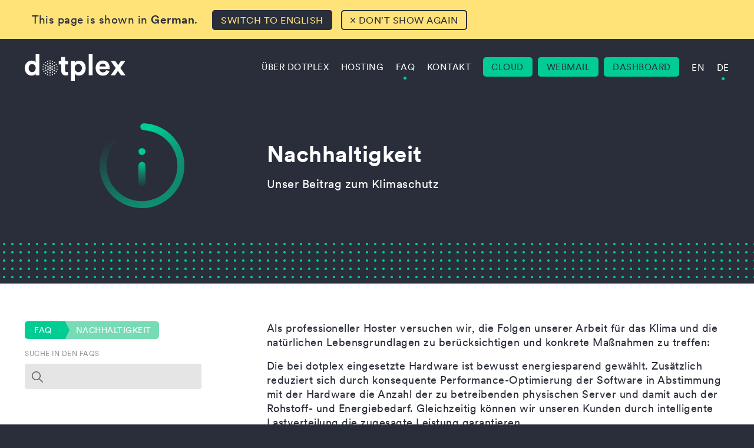

--- FILE ---
content_type: text/html; charset=utf-8
request_url: https://www.dotplex.com/de/faq/sustainability
body_size: 8128
content:

<!DOCTYPE html>
<html lang="de">
<head>
    <meta charset="utf-8">
<meta http-equiv="X-UA-Compatible" content="IE=edge,chrome=1">
<meta name="viewport" content="width=device-width, initial-scale=1, viewport-fit=cover">
<meta name="description" content="Unser Beitrag zum Klimaschutz">

<meta name="mobile-web-app-capable" content="yes">
<meta name="apple-mobile-web-app-status-bar-style" content="black">


<title>Nachhaltigkeit · dotplex</title>
<link rel="canonical" href="https://www.dotplex.com/de/faq/sustainability">



<meta property="og:title" content="Nachhaltigkeit · dotplex" />



<link rel="alternate" hreflang="de" href="https://www.dotplex.com/de/faq/sustainability" />

<link rel="alternate" hreflang="en" href="https://www.dotplex.com/en/faq/sustainability" />

<link rel="alternate" hreflang="en-IE" href="https://www.dotplex.com/ie/faq/sustainability" />


<meta property="og:type" content="page" />

<meta property="og:description" content="Unser Beitrag zum Klimaschutz" />
<meta property="og:image" content="https://www.dotplex.com/images/dotplex-on-dark.png" />

<meta name="twitter:card" content="Unser Beitrag zum Klimaschutz" />
<meta name="twitter:site" content="@dotplex" />
<meta name="twitter:creator" content="@dotplex" />

<link rel="apple-touch-icon" sizes="180x180" href="/images/apple-touch-icon.png">
<link rel="icon" type="image/png" sizes="32x32" href="/images/favicon-32x32.png">
<link rel="icon" type="image/png" sizes="16x16" href="/images/favicon-16x16.png">
<link rel="manifest" href="/images/site.webmanifest">
<link rel="mask-icon" href="/images/safari-pinned-tab.svg" color="#00cc94">

<meta name="msapplication-TileColor" content="#ffffff">
<meta name="theme-color" content="#ffffff">

<script type="application/ld+json">
{
    "@context": "https://schema.org",
    "@type": "Organization",
    "name": "dotplex",
    "url": "https://www.dotplex.com",
    "logo": "https://www.dotplex.com/images/dotplex-dark.svg"
}
</script>


    <style>[x-cloak] {display: none;visibility: hidden;}</style>
    <style>
        *{margin:0;padding:0;border:0;font-size:100%;font-family:inherit;vertical-align:baseline;-webkit-box-sizing:border-box;box-sizing:border-box;text-decoration:none}header,nav,section{display:block}body{line-height:1}ul{list-style:none}img{max-width:100%;height:auto}li{list-style-type:none}h1,h2,h3,li,p,span{margin:0;padding:0}a{border-bottom:none;color:#292e3a}a:visited{color:inherit}button{outline:none}html{-moz-osx-font-smoothing:grayscale;-webkit-font-smoothing:antialiased;font-smoothing:antialiased;font-weight:400}@-moz-document url-prefix(){body{font-weight:lighter!important}}@font-face{font-family:Circular;src:url(/fonts/CircularXXWeb-Book.woff2) format("woff2"),url(/fonts/CircularXXWeb-Book.woff) format("woff");font-weight:400;font-style:normal}@font-face{font-family:Circular;src:url(/fonts/CircularXXWeb-Bold.woff2) format("woff2"),url(/fonts/CircularXXWeb-Bold.woff) format("woff");font-weight:700;font-style:bold}.slide h1,.t_h4{font-weight:700}.slide p,.t_t1{font-weight:400}.nav a,.t_pill{text-transform:uppercase}.slide h1,.slide p,.t_h4,.t_t1{line-height:1.2em}.nav a,.t_pill{line-height:.9em}.slide h1,.slide p,.t_h4,.t_t1{padding-bottom:1rem}body{letter-spacing:.5px;line-height:1.5em;font-weight:400;color:#292e3a;font-smooth:always;-webkit-font-smoothing:antialiased}.nav a,.t_pill,body{font-family:Circular,Helvetica Neue,Helvetica,Arial,sans-serif}.nav a,.t_pill{font-size:14px}@media screen and (min-width:720px){.nav a,.t_pill{font-size:calc(.18519vw + 12.66667px)}}.slide h1{font-size:34px}@media screen and (min-width:720px){.slide h1{font-size:calc(.69444vw + 29px)}}.t_h4{font-size:18px}@media screen and (min-width:720px){.t_h4{font-size:calc(.74074vw + 12.66667px)}}.slide p,.t_t1{font-size:18px}@media screen and (min-width:720px){.slide p,.t_t1{font-size:calc(.37037vw + 15.33333px)}}p{font-size:16px;line-height:1.2rem}@media screen and (min-width:720px){p{font-size:calc(.74074vw + 10.66667px)}}.header{padding-top:1rem;padding-bottom:1rem}@media (max-width:720px){.header{padding-top:1rem;padding-bottom:1rem}}.nav{padding-top:1rem}.py2{padding-top:2rem;padding-bottom:2rem}@media (max-width:720px){.py2{padding-top:1rem;padding-bottom:1rem}}.slide p{padding-bottom:2rem}.tiles{padding-bottom:4rem}.header .t_pill{background-color:#00cc94;color:#292e3a;margin-right:0;border:2px solid transparent}.t_pill{border-radius:5px;padding:.5rem .8rem;margin-right:1rem;white-space:nowrap;display:inline-block;text-align:center;margin-bottom:1rem}.t_pill,.t_pill.t_pill-hollow{background:transparent}.slider .t_pill.t_pill-hollow,.t_pill-hollow{border:2px solid #fff;background:transparent!important;color:#fff!important}.t_pill{background-color:#00cc94;border-color:#00cc94;color:#292e3a;margin-right:0}.slider a.t_pill,.slider a.t_pill-hollow{border:2px solid #00cc94}.slider a.t_pill-hollow{background:transparent;color:#00cc94}.main{position:relative;background:#fff}.header,.wrap,section{padding-left:1rem;padding-right:1rem}@media only screen and (min-width:720px){.header,.wrap,section{padding-left:10px;padding-right:10px}}@media only screen and (min-width:720px)and (min-width:720px){.header,.wrap,section{padding-left:calc(2.77778vw - 10px);padding-right:calc(2.77778vw - 10px)}}@media only screen and (min-width:720px)and (min-width:1080px){.header,.wrap,section{padding-left:20px;padding-right:20px}}@media only screen and (min-width:1080px){.header,.wrap,section{padding-left:20px;padding-right:20px}}@media only screen and (min-width:1080px)and (min-width:1080px){.header,.wrap,section{padding-left:calc(11.11111vw - 100px);padding-right:calc(11.11111vw - 100px)}}@media only screen and (min-width:1080px)and (min-width:1800px){.header,.wrap,section{padding-left:100px;padding-right:100px}}.cols,.tiles{display:-ms-flexbox;display:-webkit-box;display:flex;-ms-flex-flow:row wrap;-webkit-box-orient:horizontal;-webkit-box-direction:normal;flex-flow:row wrap}@media only screen and (min-width:720px){.cols>.six{width:50%}.cols>.six,.cols>.twelve{padding-left:.75rem;padding-right:.75rem}.cols>.twelve{width:100%}}.ragged{margin:0 -1rem;width:calc(100% + 2rem);overflow:visible}@media only screen and (min-width:720px){.ragged{-webkit-column-count:2;-moz-column-count:2;column-count:2;-webkit-column-gap:0;-moz-column-gap:0;column-gap:0}}@media (max-width:720px){.ragged{padding-bottom:1.5rem}}.ragged>div{page-break-inside:avoid;-webkit-column-break-inside:avoid;-moz-column-break-inside:avoid;break-inside:avoid}.ragged .tile{-webkit-column-break-inside:avoid;-moz-column-break-inside:avoid;break-inside:avoid;padding-left:1rem;padding-right:1rem;padding-bottom:2rem;letter-spacing:0}@media only screen and (max-width:1080px){.ragged .tile{padding-bottom:1rem}}@media (max-width:720px){.ragged .tile{padding-bottom:1rem}}.ragged .tile .inner{position:relative;width:100%}section{padding-top:1rem;padding-bottom:1rem}.nav{display:block}@media only screen and (min-width:720px){.nav{display:-ms-flexbox;display:-webkit-box;display:flex;-ms-flex-flow:row wrap;-webkit-box-orient:horizontal;-webkit-box-direction:normal;flex-flow:row wrap}}.hidden{opacity:0}main.main{opacity:1}.no-pad{padding:0!important}[x-cloak]{display:none}.header{display:-ms-flexbox;display:-webkit-box;display:flex;-ms-flex-flow:row wrap;-webkit-box-orient:horizontal;-webkit-box-direction:normal;flex-flow:row wrap;width:100%;top:0;z-index:30;background:#292e3a}@media (max-width:860px){.header{padding:1rem}}.header.fixed{position:fixed;background:#292e3a}@media only screen and (max-width:1080px){.header.fixed{position:absolute;padding-top:.5rem;padding-left:1.75rem;padding-right:1.75rem}.header.fixed .logo img{width:8rem}}@media (max-width:860px){.header.fixed{padding-top:1.5rem;padding-left:1rem}}.header_container{-ms-flex:1;-webkit-box-flex:1;flex:1;-webkit-box-pack:justify;-ms-flex-pack:justify;justify-content:space-between;-ms-flex-align:center;-webkit-box-align:center;align-items:center}.header_logo{z-index:2}.header .print-header{display:none}.header_nav{z-index:2;width:inherit}.header_ddbg{position:absolute;width:100%;top:0;left:0;right:0;background:#00cc94;opacity:0}.push{background:#292e3a;height:115px;padding-top:2rem;padding-bottom:2rem}@media (max-width:860px){.push{padding:0;height:60px}}.nav{-webkit-box-pack:justify;-ms-flex-pack:justify;justify-content:space-between}@media (max-width:860px){.nav{display:-ms-flexbox;display:-webkit-box;display:flex;-ms-flex-direction:column;-webkit-box-orient:vertical;-webkit-box-direction:normal;flex-direction:column;position:fixed;z-index:99;background:#313746;width:90vw;top:0;bottom:0;right:0;padding:2rem;-webkit-transform:translateX(90vw);transform:translate(90vw);will-change:transform;-webkit-box-pack:justify;-ms-flex-pack:justify;justify-content:space-between}}@media only screen and (min-width:720px){.nav{display:-ms-flexbox;display:-webkit-box;display:flex}}@media only screen and (min-width:720px){.nav_lang{padding-top:.3rem;padding-left:1rem}}.nav_item{display:block;padding-right:1rem}@media only screen and (max-width:1080px){.nav_item{padding-right:.4rem}}@media only screen and (min-width:720px){.nav_item{display:inline-block}}.nav_item:last-child{padding-right:0}.nav a{color:#fff}.nav a,.nav a.nav-dot{position:relative}.nav a.nav-dot:after{position:absolute;content:"•";color:#00cc94;font-size:13px;bottom:-10px;left:50%;-webkit-transform:translate(-50%,5px);transform:translate(-50%,5px);opacity:0}.nav a.nav-dot.dot-left:after{left:-2px;bottom:50%;-webkit-transform:translate(-10px,50%);transform:translate(-10px,50%)}.nav a.nav-dot.active:after{opacity:1}.nav_pages .nav_item--pill{padding-right:.3rem}@media (max-width:860px){.nav_pages .nav_item{color:#fff;padding-bottom:0;margin:0 0 .6em;will-change:opacity;opacity:0}.nav_pages .nav_item--pill{display:inline-block;padding-right:.3rem}.nav_pages .nav_item a{display:inline-block;position:relative;font-size:1.2rem;line-height:1;color:#fff}.nav_pages .nav_item a.t_pill{background:#00c28d;color:#fff;-webkit-box-shadow:inset 1px 1px 2px #00b382;box-shadow:inset 1px 1px 2px #00b382;border:none}}@media only screen and (max-width:1080px){.nav_pages .t_pill{padding-left:.6rem;padding-right:.6rem;letter-spacing:0}}.nav_lang{display:-ms-flexbox;display:-webkit-box;display:flex;display:none}@media only screen and (min-width:720px){.nav_lang.desktop{display:block}}@media (max-width:860px){.nav_lang.mobile{display:block}.nav_lang .nav_item{opacity:0;will-change:opacity;margin-top:.6em}.nav_lang .nav_item a{font-size:1.2rem;display:inline-block}}.nav_mobile{display:none;position:absolute;z-index:2;right:0;top:0}@media (max-width:860px){.nav_mobile{display:block}}.navigation__toggle{position:relative;display:-webkit-box;display:-ms-flexbox;display:flex;-webkit-box-align:center;-ms-flex-align:center;align-items:center;-webkit-box-pack:center;-ms-flex-pack:center;justify-content:center;width:4rem;height:4rem;margin-left:auto;background:none;outline:none;top:.8rem}.navigation__toggle:before{top:calc(50% - .6rem)}.navigation__toggle:after,.navigation__toggle:before{content:"";position:absolute;width:2rem;height:2px;background-color:#00cc94;-webkit-transform-origin:center;transform-origin:center}.navigation__toggle{z-index:1000}.navigation__toggle span{overflow:hidden;text-indent:-999rem}.tiles{background:#f2f2f2}@media only screen and (max-width:1080px){.tiles{padding:1rem 1rem 0}}.tiles .py2.heading{padding:1rem 0}@media only screen and (max-width:1080px){.tiles_heading h2.t_h4{padding:0}}.tile{width:100%}@media (max-width:720px){.tile{margin-top:-1rem}}.tile .inner{background:#fff;padding:3rem;width:100%;-webkit-column-break-inside:avoid;-moz-column-break-inside:avoid;break-inside:avoid}@media (max-width:720px){.tile .inner{padding:2rem}}.tile.cols{-webkit-box-orient:horizontal;-webkit-box-direction:normal;-ms-flex-direction:row;flex-direction:row}@media only screen and (min-width:1080px){.tile.cols .inner{padding-left:200px}}@media only screen and (max-width:1080px){.tile.cols#data-protection .tile_icon{width:35px;margin-right:7px;margin-left:-4px;margin-top:-6px}}@media only screen and (max-width:1080px){.tile.cols#best-practice .tile_icon{width:28px;margin-right:10px;margin-left:0}}.tile.cols ul li{list-style:disc;margin-left:40px;line-height:1.4em;margin-bottom:.5em}@media only screen and (min-width:1080px){.tile.cols ul li{margin-left:20px}}.tile.cols .box-header{display:-ms-flexbox;display:-webkit-box;display:flex;-ms-flex-direction:row;-webkit-box-orient:horizontal;-webkit-box-direction:normal;flex-direction:row;-ms-flex-align:center;-webkit-box-align:center;align-items:center;-webkit-box-pack:start;-ms-flex-pack:start;justify-content:flex-start;margin-bottom:1rem;width:100%}.tile.cols .box-header .tile_icon{width:36px;margin-right:10px;margin-left:-6px}@media only screen and (min-width:1080px){.tile.cols .box-header .tile_icon{position:absolute;top:42px;left:60px;width:90px}}@media (max-width:720px){.tile.cols .box-header .tile_icon{width:30px;margin-right:10px;margin-left:0}}.tile.cols .box-header .tile_title h3{font-size:1.2rem;line-height:1.2em}@media only screen and (min-width:400px){.tile.cols .box-header .tile_title h3{font-size:1.4rem}}@media only screen and (min-width:1080px){.tile.cols .box-header .tile_title h3{font-size:1.6rem}}@media only screen and (max-width:1080px){.tile{padding:1.2rem 1.4rem}}.intro{padding:0;background:#292e3a;position:relative;overflow:hidden}.intro:after{content:"";display:block;position:absolute;bottom:0;left:0;width:100%;height:74px;background:url([data-uri]) 0 0 repeat}.intro .slide h1{color:#fff}.intro .slide{display:none}.intro .slide:first-child{display:block}.testimonials .client-image .quote-author{display:none}@media (max-width:720px){.testimonials .client-image .quote-author{display:block;width:65vw;font-size:.9rem;line-height:1.3em}}.partners .partners_logo{display:-ms-flexbox;display:-webkit-box;display:flex;-webkit-box-pack:center;-ms-flex-pack:center;justify-content:center;-ms-flex-align:center;-webkit-box-align:center;align-items:center;width:50%;padding:1.2rem 0}@media only screen and (min-width:720px){.partners .partners_logo{width:33.33333%;padding:1.5rem 0}}@media only screen and (min-width:1080px){.partners .partners_logo{width:25%;padding:2rem 0}}.partners .partners_logo a{display:block;width:100%;height:50px;background-repeat:no-repeat;background-size:contain;background-position:50%}@media (max-width:720px){.partners .partners_logo a{height:35px}}.partners .partners_logo.adjust-alot a{height:110px}@media (max-width:720px){.partners .partners_logo.adjust-alot a{height:70px}}@media only screen and (max-width:1440px){.partner-logos .partners_logo:nth-child(5){display:none}}@media only screen and (max-width:1080px){.partner-logos .partners_logo:nth-child(5){display:block}}@media (max-width:720px){.carousel-cell{padding:1rem}}.slider{display:-webkit-box;display:-ms-flexbox;display:flex;-webkit-box-orient:vertical;-webkit-box-direction:normal;-ms-flex-direction:column;flex-direction:column;-webkit-box-pack:center;-ms-flex-pack:center;justify-content:center;height:auto}@media (max-width:720px){.slider{height:70vh;min-height:600px}}.slider.intro{padding:0 0 40px;overflow:hidden}.slider.intro .slide{padding-top:0;padding-bottom:0}.slide h1{color:#fff}@media (max-width:720px){.slide h1{padding-bottom:1rem}}.slide p{color:#fff}@media only screen and (max-width:1080px){.slide p{padding-bottom:1rem}}.slide_col{display:-webkit-box;display:-ms-flexbox;display:flex;-webkit-box-orient:horizontal;-webkit-box-direction:normal;-ms-flex-flow:row wrap;flex-flow:row wrap;-webkit-box-pack:center;-ms-flex-pack:center;justify-content:center;-webkit-box-align:center;-ms-flex-align:center;align-items:center;margin:2.5rem auto 5rem}@media (max-width:720px){.slide_col{margin-top:0;margin-bottom:3rem}}.slide_col .six{width:50%}@media only screen and (max-width:1080px){.slide_col .six.hero_icon{width:35%}.slide_col .six.hero_title{width:65%}}@media (max-width:720px){.slide_col .six.hero_icon,.slide_col .six.hero_title{width:100%}}.slide{padding-left:1rem;padding-right:1rem;-webkit-box-flex:1;-ms-flex:1;flex:1;position:relative}@media only screen and (min-width:720px){.slide{padding-left:20px;padding-right:20px}}@media only screen and (min-width:720px)and (min-width:720px){.slide{padding-left:calc(7.40741vw - 33.33333px);padding-right:calc(7.40741vw - 33.33333px)}}@media only screen and (min-width:720px)and (min-width:1800px){.slide{padding-left:100px;padding-right:100px}}.icon-large,.slide_icon{margin:0 auto}.icon-large{height:33.33333vh;width:100%;background-size:80% 80%;background-repeat:no-repeat;background-position:50% 50%;max-width:250px;max-height:250px}.slider .icon-large{max-width:350px;max-height:350px}@media only screen and (max-width:1080px){.icon-large{max-width:180px;max-height:180px}.six .icon-large{background-position:top}.slider .icon-large{max-width:180px;max-height:180px}}@media (max-width:720px){.icon-large{max-width:150px;max-height:150px;margin:0 auto 1rem}}.carousel-cell{width:100vw}.carousel-cell h1{color:#fff}@media only screen and (max-width:1080px){.carousel-cell h1{font-size:1.8rem}}.carousel-cell p{color:#fff;max-width:50vw}@media (max-width:720px){.carousel-cell p{max-width:100%}}.cta_item{margin-right:1rem}@media (max-width:720px){.heading{padding-bottom:1rem}}body{background:#292e3a}body .logo{display:block}@media only screen and (max-width:1080px){body .logo{margin-top:-.4rem}}@media (max-width:720px){body .logo{margin-top:0}}.inline li{display:inline;height:auto}@media only screen and (min-width:720px){.inline li{display:inline-block}}.overlay{position:fixed;top:0;left:0;right:0;bottom:0;background-color:#292e3a66;overflow-y:scroll;overflow-x:hidden;z-index:555;-webkit-box-align:start;-ms-flex-align:start;align-items:flex-start}.overlay,.overlay__content{display:-webkit-box;display:-ms-flexbox;display:flex;-webkit-box-pack:center;-ms-flex-pack:center;justify-content:center}.overlay__content{position:relative;-webkit-box-align:center;-ms-flex-align:center;align-items:center;margin-top:10vh;margin-bottom:10vh;margin-right:-100vw;border-right:100vw solid transparent}@media (max-width:720px){.overlay__content{display:-webkit-box;display:-ms-flexbox;display:flex;-webkit-box-pack:center;-ms-flex-pack:center;justify-content:center;-webkit-box-align:center;-ms-flex-align:center;align-items:center;margin-top:1.5rem;margin-right:0;border-right:0}}.overlay.hidden{background-color:#292e3a66;opacity:0}.overlay .click-catcher{position:fixed;top:0;left:0;right:0;bottom:0}.overlay .form__wrap{background:#fff;overflow-y:auto;overflow-x:hidden;-webkit-box-shadow:0 1.4px 1.1px rgba(0,0,0,.03),0 3.3px 2.6px rgba(0,0,0,.04),0 7px 5px rgba(0,0,0,.05),0 11px 9px rgba(0,0,0,.07),0 21px 16px rgba(0,0,0,.08),0 50px 40px rgba(0,0,0,.1);box-shadow:0 1.4px 1.1px #00000008,0 3.3px 2.6px #0000000a,0 7px 5px #0000000d,0 11px 9px #00000012,0 21px 16px #00000014,0 50px 40px #0000001a}.overlay .form__content{width:460px}@media (max-width:720px){.overlay .form__content{width:auto;padding:0 1rem 1rem}}.overlay__close{position:absolute;right:-20px;top:0;background:#00cc94;height:40px;width:40px;border-radius:40px;z-index:999}@media (max-width:720px){.overlay__close{right:-15px;top:5px;height:30px;width:30px}}.overlay .overlay__close{-webkit-transform:translateY(-20px);transform:translateY(-20px);z-index:999}.overlay__close:after{content:"✕";position:absolute;left:52%;top:50%;color:#fff;font-weight:500px;font-size:20px;-webkit-transform:translate(-50%,-50%);transform:translate(-50%,-50%)}@media only screen and (max-width:1080px){#about .heading .six{width:80%}}.nav_item--lang{position:relative}.nav_item--lang.dotless{padding-bottom:30px}.nav_item--lang.dotless a:not(.active):before{display:none}.hover-bridge{margin-top:-50px;width:150px;height:50px}.hover-bridge,.language-dropdown{position:absolute;top:100%;right:-1.5em}.language-dropdown{padding:.7em .8em;background:#292e3a;border:2px solid #00cc94;border-radius:5px}.language-dropdown:after{content:"";right:2.98em;position:absolute;bottom:100%;width:2px;height:30px;background-color:#00cc94;border-radius:3px}#redirect-notification{position:fixed;left:0;top:0;right:0;z-index:999;display:none}#redirect-notification .notification-wrapper{background-color:#ffe379;color:#292e3a;padding-top:17px;padding-bottom:15px;width:100%}#redirect-notification .notification-wrapper .actions{display:inline-block;margin-left:1em}@media only screen and (max-width:1080px){#redirect-notification .notification-wrapper .actions{margin-top:.4em;margin-left:0;display:block}#redirect-notification .notification-wrapper .actions .t_pill{margin-top:.6em}}#redirect-notification .notification-wrapper .actions .t_pill:first-child{margin-left:0}#redirect-notification span.highlight{font-weight:700}#redirect-notification p{font-size:1.2rem}#redirect-notification p:last-child{margin:0}#redirect-notification a.t_pill{font-size:1rem;font-weight:500;border:2px solid transparent;background-color:#292e3a;color:#ffe379;margin:0 0 0 10px}@media (max-width:720px){#redirect-notification a.t_pill{margin-left:0}}#redirect-notification a.t_pill .cross{font-size:1.2em}#redirect-notification a.secondary-action{color:#292e3a;border-color:#292e3a;background-color:transparent;padding-top:.45rem;padding-bottom:.5rem}.spinner{width:40px;height:40px;position:relative;margin:30px auto;display:none}.double-bounce1,.double-bounce2{width:100%;height:100%;border-radius:50%;background-color:#00cc94;opacity:.5;position:absolute;top:0;left:0;-webkit-animation:sk-bounce 2s ease-in-out infinite;animation:sk-bounce 2s ease-in-out infinite}.double-bounce2{-webkit-animation-delay:-1s;animation-delay:-1s}@-webkit-keyframes sk-bounce{0%,to{-webkit-transform:scale(0)}50%{-webkit-transform:scale(1)}}@keyframes sk-bounce{0%,to{transform:scale(0);-webkit-transform:scale(0)}50%{transform:scale(1);-webkit-transform:scale(1)}}

    </style>

    <link rel="preload" as="style" href="https://www.dotplex.com/build/assets/index-b3d27294.css" /><link rel="preload" as="style" href="https://www.dotplex.com/build/assets/external-147058e6.css" /><link rel="preload" as="style" href="https://www.dotplex.com/build/assets/print-5ced5575.css" /><link rel="stylesheet" href="https://www.dotplex.com/build/assets/index-b3d27294.css" /><link rel="stylesheet" href="https://www.dotplex.com/build/assets/external-147058e6.css" /><link rel="stylesheet" href="https://www.dotplex.com/build/assets/print-5ced5575.css" />
    <link rel="modulepreload" as="script" href="https://www.dotplex.com/build/assets/app-9bbda24d.js" /><link rel="modulepreload" as="script" href="https://www.dotplex.com/build/assets/index-7ba7634e.js" /><link rel="modulepreload" as="script" href="https://www.dotplex.com/build/assets/search-c493bcba.js" /><script type="module" src="https://www.dotplex.com/build/assets/app-9bbda24d.js"></script><script type="module" src="https://www.dotplex.com/build/assets/search-c493bcba.js"></script>

    <script type="module" src="/js/vendor/alpine.min.js" defer></script>
    <script nomodule src="/js/alpine-ie11.min.js" defer></script>
</head>

<body class="sticky section-faq" data-page="sustainability">

    <div class="push"></div>
    <header class="header fixed">
  <div class="cols header_container">

    
    <div class="header_logo no-pad">
      <a href="/de" class="logo logo--primary" title="German">
        <img src="/images/dotplex.svg" alt="dotplex Logo" width="171" height="46" />
      </a>
    </div>
    

    <div class="header_nav no-pad">
      <nav class="nav">
        <ul class="nav_pages">
  
  <li class="nav_item">
    <a href="/de" class="nav-dot"
      >Über dotplex</a>
  </li>
  
  <li class="nav_item">
    <a href="/de/hosting" class="nav-dot"
      >Hosting</a>
  </li>
  
  <li class="nav_item active">
    <a href="/de/faq" class="nav-dot active"
      >FAQ</a>
  </li>
  

  <li class="nav_item">
    <a href="#" class="js-form-link" data-form-id="contact">Kontakt</a>
  </li>

  <li class="nav_item nav_item--pill"><a href="https://dotplex.cloud/" class="t_pill" rel="noreferrer" target="_blank">Cloud</a></li>
  <li class="nav_item nav_item--pill"><a href="https://webmail.dotplex.com/" class="t_pill" rel="noreferrer" target="_blank">Webmail</a></li>
  <li class="nav_item nav_item--pill last-pill"><a href="https://secure.dotplex.de/config/" class="t_pill" rel="noreferrer" target="_blank">Dashboard</a></li>

</ul>


        <ul class="nav_lang desktop">
  <li
    class="nav_item nav_item--lang dotless"
    :class="{ 'is-open': open }"
    x-data="{
      open: false,
      lang: 'de'
    }"
    @mouseenter="open = true"
    @mouseleave="open = false">
    <a href="#"
      @click.prevent
      :class="{'nav-dot': !open, 'font-semibold': open, 'active': ['en', 'en_IE'].includes(lang) }"
      >EN</a>

    <span class="hover-bridge" x-show="open" x-cloak></span>
    <ul class="language-dropdown"
      x-show.transition="open"
      x-cloak>
        <li>
            <a href="/de/faq/sustainability?lang=en" :class="{'active' : lang === 'default'}">International</a>
        </li>
        <li>
          <a href="/de/faq/sustainability?lang=ie" :class="{'active' : lang === 'en_IE'}">Ireland</a>
        </li>
    </ul>

  </li>

  <li class="nav_item nav_item--lang">
    
    <a href="/de/faq/sustainability?lang=de" class="nav-dot active">DE</a>
  </li>

</ul>

<ul class="nav_lang mobile">

  <li class="nav_item nav_item--lang">
    <a href="/de/faq/sustainability?lang=de" class="nav-dot dot-left active">Deutsch</a>
  </li>

  <li class="nav_item nav_item--lang">
    <a href="/de/faq/sustainability?lang=en" class="nav-dot dot-left">English</a>
  </li>

  <li class="nav_item nav_item--lang">
    <a href="/de/faq/sustainability?lang=ie" class="nav-dot dot-left">English (Ireland)</a>
  </li>

</ul>

      </nav>
    </div>

  </div>
  <div class="header_ddbg js-ddbg"></div>
  <div class="nav_mobile hamburger">
    <button id="jsMobileMenu" class="navigation__toggle js_toggle" role="switch" aria-checked="false"><span>Toggle navigation visibility</span></button>
  </div>

  <div class="print-header">
    <img class="logo print-logo" src="/images/dotplex-logo-print.webp" width="499" height="134" alt="Dotplex print logo" />
    <span class="h_1">Nachhaltigkeit</span>
  </div>

</header>

    <main class="main">

  <section class="intro cols hero">
  <div class="wrap cols">

    <div class="four hero_icon">
      
      
        <img class="icon-large" src="/assets/main/icons/faq.svg" alt="" loading="lazy" />
      
    </div>

    <div class="eight hero_title">
        <h1 class="t_h1">Nachhaltigkeit</h1>
        <p class="t_t1 hero_text">Unser Beitrag zum Klimaschutz</p>
    </div>

  </div>

</section>


  <section class="twelve cols mt3 js-fixed main-content">
    <div class="four">

      <div class="sidebar">
      <div class="sidebar_crumbs">
  <a href="/de"><span>Home
      </span></a><a href="/de/faq"><span>FAQ
      </span></a><a href="/de/faq/sustainability" class="current"><span>Nachhaltigkeit
      </span></a>
</div>

        <div x-data="search.init()" class="sidebar_search">
  <div id="click-catcher" x-show.transition.opacity="!!searchTerm" @click="reset" x-cloak></div>

  <label class="label" for="search">
    Suche in den FAQs
  </label>

  <div id="search-box">
    <input
      type="search"
      id="search"
      name="searchTerm"
      aria-label="FAQs durchsuchen"
      x-model="searchTerm"
      x-on:input.debounce.150="fetchResults()"
      x-on:keydown.enter="openFirstResult()"
      data-locale="de"
      autocomplete="off"
    />

    <div id="results" x-show="results || isLoading" x-cloak></div>
  </div>

</div>

        <div class="tags">
  <span class="label hidden" show-unless-empty>Auf dieser Seite</span>

  
  <ul class="anchors">
    

    
    

    
    
  </ul>
  

  
</div>

<script>
  // temporary script // to be removed
  document.addEventListener("DOMContentLoaded",function() {
    if (document.querySelector('.anchors li')) {
      document.querySelector('[show-unless-empty]').classList.remove('hidden');
    }
  });
</script>

      </div>

    </div>

    <div class="eight content">

      
        <p>Als professioneller Hoster versuchen wir, die Folgen unserer Arbeit für das Klima und die natürlichen Lebensgrundlagen zu berücksichtigen und konkrete Maßnahmen zu treffen:</p><p>Die bei dotplex eingesetzte Hardware ist bewusst energiesparend gewählt. Zusätzlich reduziert sich durch konsequente Performance-Optimierung der Software in Abstimmung mit der Hardware die Anzahl der zu betreibenden physischen Server und damit auch der Rohstoff- und Energiebedarf. Gleichzeitig können wir unseren Kunden durch intelligente Lastverteilung die zugesagte Leistung garantieren.</p><p>Der Strom für unsere Server stammt zu 100% aus Anlagen regenerativer Stromerzeugung und erfüllt die strengen Kriterien nach &quot;VdTÜV Standard 1304&quot; des TÜV NORD. Die Erzeugungsanlagen und Energieträger können auf eindeutig beschriebene und
identifizierbare Quellen zurückgeführt werden. Damit leistet dotplex in Zusammenarbeit mit unserem Rechenzentrum einen wichtigen Beitrag zum Umweltschutz und der CO
<sub>2</sub>-Reduktion.</p>

      
        <img src="/assets/main/tuev_oekostrom_siegel.png" class="image image-small" />

      
    </div>
  </section>

</main>

    <footer class="footer">
  <div class="wrap cols">

    <div class="four logo">
      <img src="/images/dotplex.svg" alt="dotplex Logo" width="171" height="46" loading="lazy" />
    </div>

    <div class="two phone">
      <h3>Telefon</h3>
<ul>
  
    <li><a href="tel:+4930202369960">030 20236996-0</a></li>
  

  <li>
    <span>
      Mo-Fr 10-18 Uhr
      
      
    </span>
  </li>

  <li data-no-print><a href="#" class="js-form-link" data-form-id="callback">Rückruf anfordern</a></li>
</ul>

    </div>

    <div class="two email">
      <h3>E-Mail</h3>
<ul>
  

  <li data-no-print><a href="#" class="js-form-link" data-form-id="contact">Kontaktformular</a></li>
</ul>

    </div>

    <div class="two address">
      <h3>Anschrift</h3>
<p class="address">dotplex GmbH<br/>Friedrichstr. 95<br/>10117 Berlin</p>

    </div>

    <div class="two legal">
      <h3>Informationen</h3>
<ul>
  <li class="status">
    <a href="https://status.dotplex.com" target="_blank">
      <span id="page-status" class="status-icon"></span>
      <span>Service Status</span>
    </a>
  </li>
    
        <li><a href="/de/service/privacy">Datenschutz</a></li>
    
        <li><a href="/de/service/legal">Impressum</a></li>
    
</ul>

    </div>

  </div>
</footer>

    <div class="form-overlay overlay hidden" aria-hidden="true">
    <div class="click-catcher"></div>
    <div class="overlay__content">
      <div id="close" class="overlay__close"></div>
      <div class="form__wrap">
        <div class="form__content"></div>
        <div class="spinner">
    <div class="double-bounce1"></div>
    <div class="double-bounce2"></div>
  </div>

      </div>
    </div>
  </div>

    <div id="redirect-notification"
    :class="{ visible: !hidden }"
    data-site-lang="de"
    x-data="window.site.redirectNotification()"
    x-show="!hidden"
    x-cloak>
    <div class="notification-wrapper wrap cols">
        <div class="twelve" x-show="showEN">
            <p>This page is shown in <span class="highlight">German</span>.
                <span class="actions">
                    <a href="/de/faq/sustainability?lang=en&n=true" class="t_pill" @click="hide">switch to English</a>
                    <a href="#" class="t_pill secondary-action" @click.prevent="hide()"><span class="cross">×</span> Don't show again</a>
                </span>
            </p>
        </div>

        <div class="twelve" x-show="showDE">
            <p>Diese Seite wird auf <span class="highlight">Englisch</span> angezeigt.
                <span class="actions">
                    <a href="/de/faq/sustainability?lang=de&n=true" class="t_pill" @click="hide">zur deutschen Seite wechseln</a>
                    <a href="#" class="t_pill secondary-action" @click.prevent="hide()"><span class="cross">×</span> Nicht mehr anzeigen</a>
                </span>
            </p>
        </div>
    </div>
</div>


    

    <script src="/js/vendor/instant.page.js" type="module" defer></script>

    <script type="text/javascript" src="/js/vendor/status-page-v2.js"></script>
    <script>
    var sp = new StatusPage.page({ page : 'kj8tjdzp3w22' })
    sp.status({
        success : function(data) {
            document.getElementById('page-status').classList.add(data.status.indicator);
        }
    });
    </script>
</body>
</html>



--- FILE ---
content_type: text/css
request_url: https://www.dotplex.com/build/assets/index-b3d27294.css
body_size: 13243
content:
@charset "UTF-8";*{margin:0;padding:0;border:0;font-size:100%;font-family:inherit;vertical-align:baseline;-webkit-box-sizing:border-box;box-sizing:border-box;text-decoration:none}article,aside,details,figcaption,figure,footer,header,hgroup,menu,nav,section{display:block}body{line-height:1}ol,ul{list-style:none}blockquote,q{quotes:none}blockquote:after,blockquote:before,q:after,q:before{content:"";content:none}table{border-collapse:collapse;border-spacing:0}img{max-width:100%;height:auto}li{list-style-type:none}input{border-top-left-radius:0;border-top-right-radius:0}address,blockquote,h1,h2,h3,h4,h5,h6,li,p,span{margin:0;padding:0}a{border-bottom:none;color:#292e3a}a:focus{outline:none}a:visited{color:inherit}button{outline:none}::-moz-selection{background-color:#292e3a;color:#00cc94}::selection{background-color:#292e3a;color:#00cc94}html{-moz-osx-font-smoothing:grayscale;-webkit-font-smoothing:antialiased;font-smoothing:antialiased;font-weight:400}@-moz-document url-prefix(){body{font-weight:lighter!important}}@font-face{font-family:Circular;src:url(/build/assets/CircularXXWeb-Book-884ec4af.woff2) format("woff2"),url(/build/assets/CircularXXWeb-Book-fb9adde1.woff) format("woff");font-weight:400;font-style:normal;font-display:swap}@font-face{font-family:Circular;src:url(/build/assets/CircularXXWeb-Bold-d2d92ee9.woff2) format("woff2"),url(/build/assets/CircularXXWeb-Bold-077a6b9f.woff) format("woff");font-weight:700;font-style:bold;font-display:swap}@font-face{font-family:Circular Mono;src:url(/build/assets/CircularXXMonoWeb-Regular-3abca03c.woff2) format("woff2"),url(/build/assets/CircularXXMonoWeb-Regular-fcc62bc2.woff) format("woff");font-weight:400;font-style:italic;font-display:swap}.bold,.client-logos h2,.content h1,.content h2,.content h3,.content h4,.dropdown li a,.form a,.form h2,.partner-logos h2,.slide h1,.t_h1,.t_h2,.t_h3,.t_h4,.t_t4,.testimonials h2,strong{font-weight:700}.book,.content p,.content table,.footer a,.footer h3,.footer span,.sidebar_search input,.slide p,.t_t1,.t_t2,.t_t3{font-weight:400}.italic{font-style:italic}.caps,.footer h3,.form input.t_pill,.label,.nav a,.sidebar_crumbs a,.sidebar_search input,.t_label,.t_nav,.t_pill,.t_t4,.tile_more:not(.unstyled){text-transform:uppercase}.footer h3,.underline{border-bottom:2px solid #00cc94}.content p,.label,.open,.t_label{line-height:1.5em}.client-logos h2,.content h1,.content h2,.content h3,.content h4,.content p,.content table,.dropdown li a,.footer a,.footer h3,.footer span,.form a,.form h2,.normal,.partner-logos h2,.sidebar_search input,.slide h1,.slide p,.t_h1,.t_h2,.t_h3,.t_h4,.t_t1,.t_t2,.t_t3,.testimonials h2{line-height:1.2em}.form input.t_pill,.nav a,.sidebar_crumbs a,.sidebar_search input,.t_nav,.t_pill,.t_t4,.tight,.tile_more:not(.unstyled){line-height:.9em}.spacebefore{padding-top:1rem}.client-logos h2,.content h1,.content h2,.content h3,.content h4,.content p,.content table,.dropdown li a,.footer a,.footer h3,.footer span,.form a,.form h2,.partner-logos h2,.sidebar_search input,.slide h1,.slide p,.spaceafter,.t_h1,.t_h2,.t_h3,.t_h4,.t_t1,.t_t2,.t_t3,.testimonials h2{padding-bottom:1rem}.center{text-align:center}.left{text-align:left}.right{text-align:right}body{font-family:Circular,Helvetica Neue,Helvetica,Arial,sans-serif;letter-spacing:.5px;line-height:1.5em;font-weight:400;color:#292e3a;font-smooth:always;-webkit-font-smoothing:antialiased}.form input.t_pill,.nav a,.sidebar_crumbs a,.sidebar_search input,.t_nav,.t_pill,.tile_more:not(.unstyled){font-family:Circular,Helvetica Neue,Helvetica,Arial,sans-serif;font-size:14px}@media screen and (min-width:720px){.form input.t_pill,.nav a,.sidebar_crumbs a,.sidebar_search input,.t_nav,.t_pill,.tile_more:not(.unstyled){font-size:calc(.18519vw + 12.66667px)}}@media screen and (min-width:1800px){.form input.t_pill,.nav a,.sidebar_crumbs a,.sidebar_search input,.t_nav,.t_pill,.tile_more:not(.unstyled){font-size:16px}}.content h1,.slide h1,.t_h1{font-size:34px}@media screen and (min-width:720px){.content h1,.slide h1,.t_h1{font-size:calc(.69444vw + 29px)}}@media screen and (min-width:2160px){.content h1,.slide h1,.t_h1{font-size:44px}}.client-logos h2,.content h2,.partner-logos h2,.t_h2,.testimonials h2{font-size:26px}@media screen and (min-width:720px){.client-logos h2,.content h2,.partner-logos h2,.t_h2,.testimonials h2{font-size:calc(.92593vw + 19.33333px)}}@media screen and (min-width:1800px){.client-logos h2,.content h2,.partner-logos h2,.t_h2,.testimonials h2{font-size:36px}}.testimonials .t_h2,.testimonials h2{font-size:26px}@media screen and (min-width:720px){.testimonials .t_h2,.testimonials h2{font-size:calc(.92593vw + 19.33333px)}}@media screen and (min-width:1800px){.testimonials .t_h2,.testimonials h2{font-size:36px}}.content h3,.t_h3{font-size:20px}@media screen and (min-width:720px){.content h3,.t_h3{font-size:calc(.92593vw + 13.33333px)}}@media screen and (min-width:1800px){.content h3,.t_h3{font-size:30px}}.content h4,.dropdown li a,.form a,.form h2,.t_h4{font-size:18px}@media screen and (min-width:720px){.content h4,.dropdown li a,.form a,.form h2,.t_h4{font-size:calc(.74074vw + 12.66667px)}}@media screen and (min-width:1800px){.content h4,.dropdown li a,.form a,.form h2,.t_h4{font-size:26px}}.content .dropdown h4,.dropdown .content h4,.dropdown .form a,.dropdown .form h2,.dropdown .t_h4,.dropdown li a,.form .dropdown a,.form .dropdown h2{font-size:21px}@media screen and (min-width:720px){.content .dropdown h4,.dropdown .content h4,.dropdown .form a,.dropdown .form h2,.dropdown .t_h4,.dropdown li a,.form .dropdown a,.form .dropdown h2{font-size:calc(1.01852vw + 13.66667px)}}@media screen and (min-width:1800px){.content .dropdown h4,.dropdown .content h4,.dropdown .form a,.dropdown .form h2,.dropdown .t_h4,.dropdown li a,.form .dropdown a,.form .dropdown h2{font-size:32px}}.slide p,.t_t1{font-size:18px}@media screen and (min-width:720px){.slide p,.t_t1{font-size:calc(.37037vw + 15.33333px)}}@media screen and (min-width:1800px){.slide p,.t_t1{font-size:22px}}.sidebar_search input,.t_t2{font-size:18px}@media screen and (min-width:720px){.sidebar_search input,.t_t2{font-size:calc(.27778vw + 16px)}}@media screen and (min-width:1800px){.sidebar_search input,.t_t2{font-size:21px}}.content p,.content table,.footer a,.footer h3,.footer span,.t_t3{font-size:16px}@media screen and (min-width:720px){.content p,.content table,.footer a,.footer h3,.footer span,.t_t3{font-size:calc(.27778vw + 14px)}}@media screen and (min-width:1800px){.content p,.content table,.footer a,.footer h3,.footer span,.t_t3{font-size:19px}}.t_t4{letter-spacing:1px;line-height:1;font-size:14px}@media screen and (min-width:720px){.t_t4{font-size:14px}}@media screen and (min-width:1800px){.t_t4{font-size:14px}}p{line-height:1.2rem;font-size:16px}@media screen and (min-width:720px){p{font-size:calc(.74074vw + 10.66667px)}}@media screen and (min-width:1800px){p{font-size:24px}}.py0{padding-top:0;padding-bottom:0}@media (max-width:720px){.py0{padding-top:1rem;padding-bottom:1rem}}.px0{padding-left:0;padding-right:0}.pt0{padding-top:0}.pr0{padding-right:0}.footer h3,.pb0{padding-bottom:0}.pl0{padding-left:0}.mx0{margin-left:0;margin-right:0}.my0{margin-bottom:0}.mt0,.my0{margin-top:0}.fluid>div:last-child,.mr0{margin-right:0}.mb0{margin-bottom:0}.ml0{margin-left:0}.header,.py1{padding-top:1rem;padding-bottom:1rem}@media (max-width:720px){.header,.py1{padding-top:1rem;padding-bottom:1rem}}.px1{padding-left:1rem;padding-right:1rem}.nav,.pt1{padding-top:1rem}.pr1{padding-right:1rem}.pb1{padding-bottom:1rem}.pl1{padding-left:1rem}.mx1{margin-left:1rem;margin-right:1rem}.my1{margin-bottom:1rem}.mt1,.my1{margin-top:1rem}.fluid>div,.mr1{margin-right:1rem}.footer h3,.mb1{margin-bottom:1rem}.ml1{margin-left:1rem}.py2{padding-top:2rem;padding-bottom:2rem}@media (max-width:720px){.py2{padding-top:1rem;padding-bottom:1rem}}.px2{padding-left:2rem;padding-right:2rem}.pt2{padding-top:2rem}.pr2{padding-right:2rem}.pb2,.slide p{padding-bottom:2rem}.pl2{padding-left:2rem}.mx2{margin-left:2rem;margin-right:2rem}.my2{margin-bottom:2rem}.mt2,.my2{margin-top:2rem}.mr2{margin-right:2rem}.mb2{margin-bottom:2rem}.ml2{margin-left:2rem}.py3{padding-top:3rem;padding-bottom:3rem}@media (max-width:720px){.py3{padding-top:1rem;padding-bottom:1rem}}.px3{padding-left:3rem;padding-right:3rem}.footer .wrap,.pt3{padding-top:3rem}.pr3{padding-right:3rem}.pb3,.testimonials blockquote{padding-bottom:3rem}.pl3{padding-left:3rem}.mx3{margin-left:3rem;margin-right:3rem}.my3{margin-bottom:3rem}.mt3,.my3{margin-top:3rem}.mr3{margin-right:3rem}.mb3{margin-bottom:3rem}.ml3{margin-left:3rem}.py4{padding-top:4rem;padding-bottom:4rem}@media (max-width:720px){.py4{padding-top:1rem;padding-bottom:1rem}}.px4{padding-left:4rem;padding-right:4rem}.pt4{padding-top:4rem}.pr4{padding-right:4rem}.pb4,.tiles{padding-bottom:4rem}.pl4{padding-left:4rem}.mx4{margin-left:4rem;margin-right:4rem}.my4{margin-bottom:4rem}.mt4,.my4{margin-top:4rem}.mr4{margin-right:4rem}.mb4{margin-bottom:4rem}.ml4{margin-left:4rem}.py5{padding-top:5rem;padding-bottom:5rem}@media (max-width:720px){.py5{padding-top:1rem;padding-bottom:1rem}}.px5{padding-left:5rem;padding-right:5rem}.pt5{padding-top:5rem}.pr5{padding-right:5rem}.pb5{padding-bottom:5rem}.pl5{padding-left:5rem}.mx5{margin-left:5rem;margin-right:5rem}.my5{margin-bottom:5rem}.mt5,.my5{margin-top:5rem}.mr5{margin-right:5rem}.mb5{margin-bottom:5rem}.ml5{margin-left:5rem}.py6{padding-top:6rem;padding-bottom:6rem}@media (max-width:720px){.py6{padding-top:1rem;padding-bottom:1rem}}.px6{padding-left:6rem;padding-right:6rem}.pt6{padding-top:6rem}.pr6{padding-right:6rem}.footer,.pb6{padding-bottom:6rem}.pl6{padding-left:6rem}.mx6{margin-left:6rem;margin-right:6rem}.my6{margin-bottom:6rem}.mt6,.my6{margin-top:6rem}.mr6{margin-right:6rem}.mb6{margin-bottom:6rem}.ml6{margin-left:6rem}.py7{padding-top:7rem;padding-bottom:7rem}@media (max-width:720px){.py7{padding-top:1rem;padding-bottom:1rem}}.px7{padding-left:7rem;padding-right:7rem}.pt7{padding-top:7rem}.pr7{padding-right:7rem}.pb7{padding-bottom:7rem}.pl7{padding-left:7rem}.mx7{margin-left:7rem;margin-right:7rem}.my7{margin-bottom:7rem}.mt7,.my7{margin-top:7rem}.mr7{margin-right:7rem}.mb7{margin-bottom:7rem}.ml7{margin-left:7rem}.py8{padding-top:8rem;padding-bottom:8rem}@media (max-width:720px){.py8{padding-top:1rem;padding-bottom:1rem}}.px8{padding-left:8rem;padding-right:8rem}.pt8{padding-top:8rem}.pr8{padding-right:8rem}.pb8{padding-bottom:8rem}.pl8{padding-left:8rem}.mx8{margin-left:8rem;margin-right:8rem}.my8{margin-bottom:8rem}.mt8,.my8{margin-top:8rem}.mr8{margin-right:8rem}.mb8{margin-bottom:8rem}.ml8{margin-left:8rem}.py9{padding-top:9rem;padding-bottom:9rem}@media (max-width:720px){.py9{padding-top:1rem;padding-bottom:1rem}}.px9{padding-left:9rem;padding-right:9rem}.pt9{padding-top:9rem}.pr9{padding-right:9rem}.pb9{padding-bottom:9rem}.pl9{padding-left:9rem}.mx9{margin-left:9rem;margin-right:9rem}.my9{margin-bottom:9rem}.mt9,.my9{margin-top:9rem}.mr9{margin-right:9rem}.mb9{margin-bottom:9rem}.ml9{margin-left:9rem}.py10{padding-top:10rem;padding-bottom:10rem}@media (max-width:720px){.py10{padding-top:1rem;padding-bottom:1rem}}.px10{padding-left:10rem;padding-right:10rem}.pt10{padding-top:10rem}.pr10{padding-right:10rem}.pb10{padding-bottom:10rem}.pl10{padding-left:10rem}.mx10{margin-left:10rem;margin-right:10rem}.my10{margin-bottom:10rem}.mt10,.my10{margin-top:10rem}.mr10{margin-right:10rem}.mb10{margin-bottom:10rem}.ml10{margin-left:10rem}.form .header input.t_pill,.header .form input.t_pill,.header .sidebar_crumbs a,.header .sidebar_search input,.header .t_pill,.header .tile_more:not(.unstyled),.sidebar_crumbs .header a,.sidebar_search .header input{background-color:#00cc94;color:#292e3a;margin-right:0;-webkit-transition:all .3s cubic-bezier(.645,.045,.355,1);transition:all .3s cubic-bezier(.645,.045,.355,1);border:2px solid transparent}.header .sidebar_crumbs a:hover,.header .sidebar_search input:hover,.header .t_pill:hover,.header .tile_more:hover:not(.unstyled),.sidebar_crumbs .header a:hover,.sidebar_search .header input:hover{background:#292e3a;color:#00cc94;border:2px solid #00cc94}.dd .header .sidebar_crumbs a,.dd .header .sidebar_search input,.dd .header .t_pill,.dd .header .tile_more:not(.unstyled),.sidebar_crumbs .dd .header a,.sidebar_search .dd .header input{background:#fff}.form input.t_pill,.sidebar_crumbs a,.sidebar_search input,.t_pill,.tile_more:not(.unstyled){border-radius:5px;padding:.5rem .8rem;margin-right:1rem;background:transparent;white-space:nowrap;display:inline-block;text-align:center;margin-bottom:1rem}.form .tile input.t_pill,.sidebar_crumbs .tile a,.sidebar_search .tile input,.tile .form input.t_pill,.tile .sidebar_crumbs a,.tile .sidebar_search input,.tile .t_pill,.tile .tile_more:not(.unstyled){color:#fff}.form input.t_pill-hollow.t_pill,.sidebar_crumbs a.t_pill-hollow,.sidebar_search input.t_pill-hollow,.t_pill-hollow.tile_more:not(.unstyled),.t_pill.t_pill-hollow{background:transparent}.sidebar_crumbs .slider a.t_pill-hollow,.sidebar_search .slider input.t_pill-hollow,.slider .sidebar_crumbs a.t_pill-hollow,.slider .sidebar_search input.t_pill-hollow,.slider .t_pill-hollow.tile_more:not(.unstyled),.slider .t_pill.t_pill-hollow,.t_pill-hollow{border:2px solid #fff;background:transparent!important;color:#fff!important}.label,.t_label{font-family:Circular,Helvetica Neue,Helvetica,Arial,sans-serif;opacity:.5;font-size:11px}@media screen and (min-width:720px){.label,.t_label{font-size:calc(.18519vw + 9.66667px)}}@media screen and (min-width:1800px){.label,.t_label{font-size:13px}}.form input.t_pill,.sidebar_crumbs a,.sidebar_search input,.t_pill,.tile_more:not(.unstyled){background-color:#00cc94;border-color:#00cc94;color:#292e3a;margin-right:0;-webkit-transition:background-color .3s cubic-bezier(.645,.045,.355,1);transition:background-color .3s cubic-bezier(.645,.045,.355,1)}.hero .sidebar_crumbs a,.hero a.t_pill,.hero a.tile_more:not(.unstyled),.sidebar_crumbs .hero a,.sidebar_crumbs .slider a,.sidebar_crumbs .tiles a,.sidebar_crumbs footer a,.slider .sidebar_crumbs a,.slider a.t_pill,.slider a.tile_more:not(.unstyled),.tiles .sidebar_crumbs a,.tiles a.t_pill,.tiles a.tile_more:not(.unstyled),footer .sidebar_crumbs a,footer a.t_pill,footer a.tile_more:not(.unstyled){border:2px solid #00cc94}.hero .sidebar_crumbs a:hover,.hero a.t_pill:hover,.hero a.tile_more:hover:not(.unstyled),.sidebar_crumbs .hero a:hover,.sidebar_crumbs .slider a:hover,.sidebar_crumbs .tiles a:hover,.sidebar_crumbs footer a:hover,.slider .sidebar_crumbs a:hover,.slider a.t_pill:hover,.slider a.tile_more:hover:not(.unstyled),.tiles .sidebar_crumbs a:hover,.tiles a.t_pill:hover,.tiles a.tile_more:hover:not(.unstyled),footer .sidebar_crumbs a:hover,footer a.t_pill:hover,footer a.tile_more:hover:not(.unstyled){background-color:transparent;color:#00cc94;border:2px solid #00cc94}.hero a.t_pill-hollow,.slider a.t_pill-hollow,.tiles a.t_pill-hollow,footer a.t_pill-hollow{border:2px solid #00cc94;background:transparent;color:#00cc94}.hero a.t_pill-hollow:hover,.slider a.t_pill-hollow:hover,.tiles a.t_pill-hollow:hover,footer a.t_pill-hollow:hover{background-color:#00cc94!important;color:#292e3a!important;border:2px solid #00cc94}.hero a:not(.t_pill):not(.tile_more:not(.unstyled)),.slider a:not(.t_pill):not(.tile_more:not(.unstyled)),.tiles a:not(.t_pill):not(.tile_more:not(.unstyled)),footer a:not(.t_pill):not(.tile_more:not(.unstyled)){margin-bottom:0;padding-bottom:0;border-bottom:1px solid transparent;-webkit-transition:border .1s cubic-bezier(.645,.045,.355,1);transition:border .1s cubic-bezier(.645,.045,.355,1)}.hero a:not(.t_pill):not(.tile_more:not(.unstyled)):hover,.slider a:not(.t_pill):not(.tile_more:not(.unstyled)):hover,.tiles a:not(.t_pill):not(.tile_more:not(.unstyled)):hover,footer a:not(.t_pill):not(.tile_more:not(.unstyled)):hover{padding-bottom:0}.inline-code{font-family:Circular Mono,Menlo,Monaco,Consolas,Liberation Mono,Courier New,"monospace";background-color:#f2f2f2;border-radius:5px;padding:.1em .5em;font-size:.9em;-webkit-transform:translateY(-.05em);transform:translateY(-.05em);display:inline-block;margin-bottom:-.2em}.edit-link{position:absolute;margin-top:-3em}@media print{.edit-link{display:none}}@media (max-width:720px){[aria-hidden=true]{visibility:hidden}}.content{padding-bottom:4rem}.content p{line-height:1.4em}.content li p:only-child{padding-bottom:0}.content a{color:#00cc94}.content .sidebar_crumbs a,.content a.t_pill,.content a.tile_more:not(.unstyled),.sidebar_crumbs .content a{-webkit-transition:all .3s cubic-bezier(.645,.045,.355,1);transition:all .3s cubic-bezier(.645,.045,.355,1);border:2px solid transparent}.content a:hover{border-bottom:2px solid #00cc94}.content .sidebar_crumbs a:hover,.content a.tile_more:hover:not(.unstyled),.content a:hover.t_pill,.sidebar_crumbs .content a:hover{background:transparent;color:#00cc94;border:2px solid #00cc94}.content .image{display:block;width:100%;margin:0 auto}.content .image.image-tiny{width:20%}.content .image.image-small{width:30%}.content .image.image-normal{width:60%}.content .image.image-oversized{width:120%;margin-left:-10%}.content img.tick{width:20px;height:auto;margin-bottom:-2px}.content hr{display:block;height:5px;background:#f2f2f2;margin-top:1rem;margin-bottom:2rem}.content h1,.content h2,.content h3,.content h4{padding:0;margin:.8em 0 .4em}.content h1:first-child,.content h2:first-child,.content h3:first-child,.content h4:first-child{margin-top:0}.content img{max-width:100%;height:auto}.content .form input.t_pill,.content .sidebar_crumbs a,.content .sidebar_search input,.content .t_pill,.content .tile_more:not(.unstyled),.form .content input.t_pill,.sidebar_crumbs .content a,.sidebar_search .content input{background:#00cc94;color:#292e3a;display:inline-block;margin-top:1rem;padding:1rem .75rem}.content ol,.content ul{margin:.5em 0 1rem 1em;padding-bottom:1rem;line-height:1.4em;font-size:16px}@media screen and (min-width:720px){.content ol,.content ul{font-size:calc(.27778vw + 14px)}}@media screen and (min-width:1800px){.content ol,.content ul{font-size:19px}}.content ol li,.content ul li{margin-bottom:.6em}.content ol ol,.content ol ul,.content ul ol,.content ul ul{padding-bottom:0;margin-bottom:0}.content ol{margin-left:0}.content ul>li{list-style-type:"- ";list-style-position:initial}.content ol ul,.content ul ol{padding-left:2rem}.content ol>li{list-style-type:decimal;list-style-position:inside}.content blockquote{padding:0 0 0 1.5rem;margin-bottom:1rem;position:relative}.content blockquote p{padding-bottom:0}.content blockquote:before{position:absolute;margin-left:-1.5em;content:"";background:#f2f2f2;height:100%;width:7px}.content pre{padding:1rem;margin-top:1rem;margin-bottom:2rem}.content code,.content pre{font-family:Circular Mono,Menlo,Monaco,Consolas,Liberation Mono,Courier New,"monospace";background:#f2f2f2;border-radius:5px}.content code{padding:.3rem;font-size:90%}.content table{display:block;overflow-x:auto;background-color:#fff;margin-top:1rem;margin-bottom:3rem}.content table tr td a{color:#00cc94}.content table th{background-color:#f5f5f5;text-align:left}.content td,.content th{border:3px solid #e5e5e5;padding:1rem;background-color:#fff}.content .tint td,.content .tint th{background-color:#f2f2f2}.content span.highlight{background-color:#ffe379;color:#000}.content div.highlight{background-color:#f2f2f2;padding:1.5em;margin-bottom:1em}.content div.highlight p:last-child{margin-bottom:0;padding-bottom:0}body[data-page=dotplex-mail-account] .content table{font-size:1em}body[data-page=dotplex-mail-account] .content table td{text-align:center;padding:1rem .7rem}body[data-page=dotplex-mail-account] .content table td:first-child{text-align:left}body[data-page=dotplex-mail-account] .content table th{text-align:center}.main-content{background-color:#fff}@media only screen and (max-width:1080px){.main-content{padding-top:2rem;margin-top:0}}.main-content .four .sidebar{margin-left:-.75rem}.main-content .four .sidebar .sidebar_crumbs{margin:0 0 1rem;width:100%}.main-content .four .sidebar .sidebar_crumbs a{padding-left:1.3rem;margin-bottom:0}.main-content .four .sidebar .sidebar_crumbs a:first-child{padding-left:1rem}.main-content .four .sidebar .sidebar_crumbs a:first-child span{text-align:left;min-width:3em}@media only screen and (max-width:1080px){.main-content .four{width:100%}.main-content .four .sticky{position:relative}.main-content .four .sidebar{margin-left:0;padding-right:1rem}.main-content .four .sidebar>div,.main-content .four .sidebar>form{margin-right:0;margin-bottom:1rem}}@media only screen and (max-width:1080px) and (max-width:720px){.main-content .four .sidebar>div,.main-content .four .sidebar>form{margin:0}}@media only screen and (max-width:1080px){.main-content .four .sidebar .sidebar_crumbs{-webkit-box-align:top;-ms-flex-align:top;align-items:top;position:relative;z-index:0}.main-content .four .sidebar .sidebar_crumbs a{height:auto;margin-bottom:0}}@media only screen and (max-width:1080px) and (max-width:720px){.main-content .four .sidebar .sidebar_crumbs a{font-size:12px}}@media only screen and (max-width:1080px){.main-content .four label,.main-content .four span{display:block}.main-content .four .tags li{display:inline-block;padding-bottom:0}}@media only screen and (max-width:1080px) and (max-width:720px){.main-content .four .tags li{margin:0 0 .1rem;padding-top:0}}.main-content .four .sidebar .tags li{display:inline-block;float:left;clear:both;padding:0;margin-bottom:.6em;border:1px solid #00cc94;border-radius:4px;position:relative;-webkit-transition:all .15s;transition:all .15s}.main-content .four .sidebar .tags li:hover{cursor:pointer!important;background-color:#00cc94}.main-content .four .sidebar .tags li:hover *{color:#fff!important}.main-content .four .sidebar .tags li a{padding:.27em .6em .3em;display:block;border:none;line-height:1.3em;-webkit-transition:all .15s;transition:all .15s}@media (max-width:720px){.main-content .four .sidebar .tags li{display:inline-block;padding-bottom:0}}@media only screen and (max-width:1080px){.main-content .eight{width:100%}.main-content .eight ul{margin-left:2rem}.main-content .eight table{width:100%}}@media (max-width:720px){.my3.tiles,.twelve.cols.my3{margin-top:0;margin-bottom:0}}body .content .collection-list{margin:1rem 0 2rem;padding:0}@media only screen and (max-width:1080px){body .content .collection-list{margin:1rem 0 2rem;padding:0}}body .content .collection-list li.list-item{list-style:none;margin-bottom:1.2em}body .content .collection-list li.list-item a{font-size:1em}body .content .collection-list li.list-item p.list-teaser{font-size:.8em;margin:.3em 0 0;padding:0;height:1.3em;white-space:nowrap;overflow:hidden;display:block;text-overflow:ellipsis}body .content .collection-list li.list-item .hidden{display:none}body .content .collection-list li.list-item .tags ul.anchors{padding:0;margin:0}body .content .collection-list li.list-item .tags ul.anchors li{display:inline-block;list-style:none;margin:0}body .content .collection-list li.list-item .tags ul.anchors li a.anchor-tag{color:#00b382;font-size:.7em;word-break:keep-all;margin:0}@media only screen and (max-width:1080px){#about .heading .six{width:80%}}.main{position:relative;background:#fff}.header,.partners,.wrap,section{padding-left:1rem;padding-right:1rem}@media only screen and (min-width:720px){.header,.partners,.wrap,section{padding-left:10px;padding-right:10px}}@media only screen and (min-width:720px) and (min-width:720px){.header,.partners,.wrap,section{padding-left:calc(2.77778vw - 10px);padding-right:calc(2.77778vw - 10px)}}@media only screen and (min-width:720px) and (min-width:1080px){.header,.partners,.wrap,section{padding-left:20px;padding-right:20px}}@media only screen and (min-width:1080px){.header,.partners,.wrap,section{padding-left:20px;padding-right:20px}}@media only screen and (min-width:1080px) and (min-width:1080px){.header,.partners,.wrap,section{padding-left:calc(11.11111vw - 100px);padding-right:calc(11.11111vw - 100px)}}@media only screen and (min-width:1080px) and (min-width:1800px){.header,.partners,.wrap,section{padding-left:100px;padding-right:100px}}@media only screen and (min-width:2160px){.header,.partners,.wrap,section{padding-left:calc(50vw - 800px);padding-right:calc(50vw - 800px)}}.cols{display:-ms-flexbox;display:-webkit-box;display:flex;-ms-flex-flow:row wrap;-webkit-box-orient:horizontal;-webkit-box-direction:normal;flex-flow:row wrap}@media only screen and (min-width:720px){.cols .inner>.one,.cols>.one{width:8.3333333333%;padding-left:.75rem;padding-right:.75rem}.cols .inner>.two,.cols>.two{width:16.6666666667%;padding-left:.75rem;padding-right:.75rem}.cols .inner>.three,.cols>.three{width:25%;padding-left:.75rem;padding-right:.75rem}.cols .inner>.four,.cols>.four{width:33.3333333333%;padding-left:.75rem;padding-right:.75rem}.cols .inner>.five,.cols>.five{width:41.6666666667%;padding-left:.75rem;padding-right:.75rem}.cols .inner>.six,.cols>.six{width:50%;padding-left:.75rem;padding-right:.75rem}.cols .inner>.seven,.cols>.seven{width:58.3333333333%;padding-left:.75rem;padding-right:.75rem}.cols .inner>.eight,.cols>.eight{width:66.6666666667%;padding-left:.75rem;padding-right:.75rem}.cols .inner>.nine,.cols>.nine{width:75%;padding-left:.75rem;padding-right:.75rem}.cols .inner>.ten,.cols>.ten{width:83.3333333333%;padding-left:.75rem;padding-right:.75rem}.cols .inner>.eleven,.cols>.eleven{width:91.6666666667%;padding-left:.75rem;padding-right:.75rem}.cols .inner>.twelve,.cols>.twelve{width:100%;padding-left:.75rem;padding-right:.75rem}}.cols .pl1{padding-left:8.3333333333%}.cols .pr1{padding-right:8.3333333333%}.cols .pl2{padding-left:16.66667%}.cols .pr2{padding-right:16.66667%}.cols .pl3{padding-left:25%}.cols .pr3{padding-right:25%}.cols .pl4{padding-left:33.33333%}.cols .pr4{padding-right:33.33333%}.cols .pl5{padding-left:41.66667%}.cols .pr5{padding-right:41.66667%}.cols .pl6{padding-left:50%}.cols .pr6{padding-right:50%}.cols .pl7{padding-left:58.33333%}.cols .pr7{padding-right:58.33333%}.cols .pl8{padding-left:66.66667%}.cols .pr8{padding-right:66.66667%}.cols .pl9{padding-left:75%}.cols .pr9{padding-right:75%}.cols .pl10{padding-left:83.33333%}.cols .pr10{padding-right:83.33333%}.cols .pl11{padding-left:91.66667%}.cols .pr11{padding-right:91.66667%}.ragged{margin:0 -1rem;width:calc(100% + 2rem);overflow:visible}@media only screen and (min-width:720px){.ragged{-webkit-column-count:2;-moz-column-count:2;column-count:2;-webkit-column-gap:0;-moz-column-gap:0;column-gap:0}}@media (max-width:720px){.ragged{padding-bottom:1.5rem}}.ragged>div{page-break-inside:avoid;-webkit-column-break-inside:avoid;-moz-column-break-inside:avoid;break-inside:avoid}.ragged .tile{-webkit-column-break-inside:avoid;-moz-column-break-inside:avoid;break-inside:avoid;padding-left:1rem;padding-right:1rem;padding-bottom:2rem;letter-spacing:0}@media only screen and (max-width:1080px){.ragged .tile{padding-bottom:1rem}}@media (max-width:720px){.ragged .tile{padding-bottom:1rem}}.ragged .tile .inner{position:relative;width:100%}section{padding-top:1rem;padding-bottom:1rem}.flex,.nav{display:block}@media only screen and (min-width:720px){.flex,.nav{display:-ms-flexbox;display:-webkit-box;display:flex;-ms-flex-flow:row wrap;-webkit-box-orient:horizontal;-webkit-box-direction:normal;flex-flow:row wrap}}.fluid{width:100%;display:-ms-flexbox;display:-webkit-box;display:flex;-ms-flex-flow:row wrap;-webkit-box-orient:horizontal;-webkit-box-direction:normal;flex-flow:row wrap;padding-bottom:1rem}.fluid>div{-ms-flex:1;-webkit-box-flex:1;flex:1}.fluid>div.double{-ms-flex:2;-webkit-box-flex:2;flex:2}.fluid>div.triple{-ms-flex:3;-webkit-box-flex:3;flex:3}.lock,.locked,.u-locked{overflow:hidden}.hidden,.hide,.u-hide{opacity:0;pointer-events:none}.u-link{border-bottom:1px solid #292e3a;color:#292e3a}.u-link:hover{border-bottom:1px dotted #292e3a}.u-mobile{display:block}@media only screen and (min-width:1080px){.u-mobile{display:none}}.u-desktop{display:none}@media only screen and (min-width:1080px){.u-desktop{display:block}}.u-center{display:-ms-flexbox;display:-webkit-box;display:flex;-webkit-box-pack:center;-ms-flex-pack:center;justify-content:center}@media only screen and (min-width:720px){.u-portrait img{max-height:75vh}}main.main{-webkit-transition:background-color .3s cubic-bezier(.645,.045,.355,1),opacity .3s cubic-bezier(.645,.045,.355,1);transition:background-color .3s cubic-bezier(.645,.045,.355,1),opacity .3s cubic-bezier(.645,.045,.355,1);opacity:1}main.main.out{opacity:0}.no-pad{padding:0!important}@-webkit-keyframes fadeInBottom{0%{opacity:0;-webkit-transform:translateY(20px);transform:translateY(20px)}to{opacity:1;-webkit-transform:translateY(0);transform:translateY(0)}}@-webkit-keyframes fadeInRight{0%{opacity:0;-webkit-transform:translateY(20px);transform:translateY(20px)}to{opacity:1;-webkit-transform:translateY(0);transform:translateY(0)}}@keyframes fadeInRight{0%{opacity:0;-webkit-transform:translateY(20px);transform:translateY(20px)}to{opacity:1;-webkit-transform:translateY(0);transform:translateY(0)}}.fadeInBottom,.show.is-visible{-webkit-animation-fill-mode:both;animation-fill-mode:both;-webkit-animation-duration:.5s;animation-duration:.5s;-webkit-animation-name:fadeInBottom;animation-name:fadeInBottom}.fadeInRight{-webkit-animation-fill-mode:both;animation-fill-mode:both;-webkit-animation-duration:.5s;animation-duration:.5s;-webkit-animation-name:fadeInRight;animation-name:fadeInRight}.show{opacity:0}@media (max-width:720px){.slider .show{opacity:1}.slider .show.is-visible{-webkit-animation:none;animation:none}}[x-cloak]{display:none}.content video{width:100%;height:auto}@media print{.content video{display:none}}.results div:first-child{-webkit-animation-delay:.25s;animation-delay:.25s}.results div:nth-child(2){-webkit-animation-delay:.5s;animation-delay:.5s}.results div:nth-child(3){-webkit-animation-delay:.75s;animation-delay:.75s}.results div:nth-child(4){-webkit-animation-delay:1s;animation-delay:1s}.results div:nth-child(5){-webkit-animation-delay:1.25s;animation-delay:1.25s}.results div:nth-child(6){-webkit-animation-delay:1.5s;animation-delay:1.5s}.results div:nth-child(7){-webkit-animation-delay:1.75s;animation-delay:1.75s}.results div:nth-child(8){-webkit-animation-delay:2s;animation-delay:2s}.results div:nth-child(9){-webkit-animation-delay:2.25s;animation-delay:2.25s}.header{display:-ms-flexbox;display:-webkit-box;display:flex;-ms-flex-flow:row wrap;-webkit-box-orient:horizontal;-webkit-box-direction:normal;flex-flow:row wrap;width:100%;top:0;z-index:30;background:#292e3a}@media only screen and (max-width:1080px){.header{padding:1rem}}.with-notification .header{top:65px}.header.fixed{position:fixed;background:#292e3a}@media print{.header.fixed{position:static;background:transparent}}.noscroll .header.fixed{right:15px}.noscroll .header.fixed .logo{margin-left:15px}@media only screen and (max-width:1080px){.header.fixed{position:absolute;padding-top:.5rem;padding-left:1.75rem;padding-right:1.75rem}.header.fixed .logo img{width:8rem}}@media only screen and (max-width:1080px){.header.fixed{padding-top:1.5rem;padding-left:1rem}}.header_container{-ms-flex:1;-webkit-box-flex:1;flex:1;-webkit-box-pack:justify;-ms-flex-pack:justify;justify-content:space-between;-ms-flex-align:center;-webkit-box-align:center;align-items:center}.header_logo{z-index:2}.header_logo .logo svg path{-webkit-transition:fill .3s cubic-bezier(.645,.045,.355,1);transition:fill .3s cubic-bezier(.645,.045,.355,1);fill:#fff}.dd .header_logo .logo svg path{fill:#292e3a}.header .print-header{display:none}.header_nav{z-index:2;width:inherit}@media only screen and (max-width:1080px){.header_nav nav.nav{display:none}.header_nav nav.nav.initialized{display:block}}.header_ddbg{position:absolute;width:100%;top:0;left:0;right:0;background:#00cc94;-webkit-transition:opacity .3s cubic-bezier(.645,.045,.355,1);transition:opacity .3s cubic-bezier(.645,.045,.355,1);opacity:0}.dd .header_ddbg{opacity:1}.push{background:#292e3a;height:115px;padding-top:2rem;padding-bottom:2rem}.with-notification .push{height:177px}@media only screen and (max-width:1080px){.with-notification .push{height:247px}}@media only screen and (max-width:1080px){.push{padding:0;height:80px}}.nav{-webkit-box-pack:justify;-ms-flex-pack:justify;justify-content:space-between}@media only screen and (max-width:1080px){.nav{display:-ms-flexbox;display:-webkit-box;display:flex;-ms-flex-direction:column;-webkit-box-orient:vertical;-webkit-box-direction:normal;flex-direction:column;position:fixed;z-index:99;background:rgb(0,229.5,166.5);width:50vw;top:0;bottom:0;right:0;padding:2rem;-webkit-transform:translateX(90vw);transform:translate(90vw);-webkit-transition:-webkit-transform .3s cubic-bezier(.645,.045,.355,1);transition:-webkit-transform .3s cubic-bezier(.645,.045,.355,1);transition:transform .3s cubic-bezier(.645,.045,.355,1);transition:transform .3s cubic-bezier(.645,.045,.355,1),-webkit-transform .3s cubic-bezier(.645,.045,.355,1);will-change:transform;-webkit-box-pack:justify;-ms-flex-pack:justify;justify-content:space-between}.with-notification .nav{padding-top:150px}.nav--open{-webkit-transform:translateX(0);transform:translate(0)}}@media only screen and (max-width:980px){.nav{width:65vw}}@media (max-width:720px){.nav{width:90vw}}@media only screen and (min-width:1080px){.nav{display:-ms-flexbox;display:-webkit-box;display:flex}}@media only screen and (min-width:1080px){.nav_lang{padding-top:.3rem;padding-left:1rem}}.nav_item{display:block;padding-right:1rem}@media only screen and (max-width:1080px){.nav_item{padding-right:.4rem}}@media only screen and (min-width:1080px){.nav_item{display:inline-block}}.nav_item:last-child{padding-right:0}.nav a{position:relative;color:#fff;-webkit-transition:color .3s cubic-bezier(.645,.045,.355,1);transition:color .3s cubic-bezier(.645,.045,.355,1)}.nav a:hover{color:#00cc94}.nav a.nav-dot{position:relative}.nav a.nav-dot:hover{color:#00cc94}.nav a.nav-dot:after{position:absolute;content:"•";color:#00cc94;font-size:13px;bottom:-10px;left:50%;-webkit-transform:translate(-50%,5px);transform:translate(-50%,5px);-webkit-transition:all .2s cubic-bezier(.645,.045,.355,1);transition:all .2s cubic-bezier(.645,.045,.355,1);opacity:0}.nav--open .nav a.nav-dot:after,.nav a.nav-dot.dot-left:after{left:-2px;bottom:50%;-webkit-transform:translate(-10px,50%);transform:translate(-10px,50%)}.nav a.nav-dot.active:after{opacity:1}.dropdown .nav a{color:#292e3a;text-transform:none}.dropdown .nav a:hover{color:#fff}.dd .nav a{color:#292e3a}.dd .nav a.active:before{color:#fff}@media only screen and (min-width:1080px){.dropdown{display:block;position:absolute;opacity:0;pointer-events:none;-webkit-transition:opacity .3s cubic-bezier(.645,.045,.355,1);transition:opacity .3s cubic-bezier(.645,.045,.355,1);padding-top:1.5rem}}.dd .dropdown{opacity:1;pointer-events:auto}.dropdown li{display:block;padding-bottom:.3rem}.dropdown li a:hover{color:#fff}.dropdown a:before{opacity:0}.nav_pages .nav_item--pill{padding-right:.3rem}@media only screen and (max-width:1080px){.nav_pages .dropdown_item,.nav_pages .nav_item{color:#fff;padding-bottom:0;margin:0 0 .6em;will-change:opacity;opacity:0;-webkit-transition:opacity .3s cubic-bezier(.645,.045,.355,1) .2s;transition:opacity .3s cubic-bezier(.645,.045,.355,1) .2s}.nav--open .nav_pages .dropdown_item,.nav--open .nav_pages .nav_item{opacity:1}.nav_pages .dropdown_item--pill,.nav_pages .nav_item--pill{display:inline-block;padding-right:.3rem}.nav_pages .dropdown_item--pill.first-pill,.nav_pages .dropdown_item--pill:first-of-type,.nav_pages .nav_item--pill.first-pill,.nav_pages .nav_item--pill:first-of-type{margin-top:.8em}.nav_pages .dropdown_item a,.nav_pages .nav_item a{display:inline-block;position:relative;font-size:1.2rem;line-height:1;color:#fff}.nav_pages .dropdown_item a.t_pill,.nav_pages .nav_item a.t_pill{background:rgb(0,193.8,140.6);color:#fff;-webkit-box-shadow:inset 1px 1px 2px rgb(0,178.5,129.5);box-shadow:inset 1px 1px 2px #00b382;border:none;margin-bottom:0}.nav_pages .dropdown_item{margin:0 1rem;font-size:.8rem}.nav_pages .dropdown_item:first-child{display:none}.nav_pages .dropdown_item a{color:#fff}}@media only screen and (max-width:1080px){.nav_pages .t_pill{padding-left:.6rem;padding-right:.6rem;letter-spacing:0}}.nav_lang{display:-ms-flexbox;display:none}@media only screen and (min-width:1080px){.nav_lang.desktop{display:block}}@media only screen and (max-width:1080px){.nav_lang.mobile{display:block}.nav_lang .nav_item{opacity:0;will-change:opacity;-webkit-transition:opacity .3s cubic-bezier(.645,.045,.355,1) .3s;transition:opacity .3s cubic-bezier(.645,.045,.355,1) .3s;margin-top:.6em}.nav--open .nav_lang .nav_item{opacity:1}.nav_lang .nav_item a{font-size:1.2rem;display:inline-block}}.nav_mobile{display:none;pointer-events:none;position:absolute;z-index:2;right:0;top:0}@media only screen and (max-width:1080px){.nav_mobile{display:block;pointer-events:inherit}}.nav_mobile a{color:#fff}.dropdown_item a:before,.dropdown_item a:hover:before{content:""!important}.navigation__toggle{position:relative;display:-webkit-box;display:-ms-flexbox;display:flex;-webkit-box-align:center;-ms-flex-align:center;align-items:center;-webkit-box-pack:center;-ms-flex-pack:center;justify-content:center;width:4rem;height:4rem;margin-left:auto;background:none;outline:none;top:.8rem}.navigation__toggle:before{top:calc(50% - .6rem)}.hamburger.is-visible .navigation__toggle:before{top:50%;-webkit-transform:rotate(45deg);transform:rotate(45deg)}.navigation__toggle:after,.navigation__toggle:before{content:"";position:absolute;width:2rem;height:2px;background-color:#00cc94;-webkit-transform-origin:center;transform-origin:center;-webkit-transition-property:top,background-color,-webkit-transform;transition-property:top,background-color,-webkit-transform;transition-property:top,background-color,transform;transition-property:top,background-color,transform,-webkit-transform;-webkit-transition-duration:.3s;transition-duration:.3s}.hamburger.is-visible .navigation__toggle:after{top:50%;-webkit-transform:rotate(-45deg);transform:rotate(-45deg)}.navigation__toggle{z-index:1000}.navigation__toggle span{overflow:hidden;text-indent:-999rem}.tiles{background:#f2f2f2}@media only screen and (max-width:1080px){.tiles{padding:1rem 1rem 0}}.tiles .py2.heading{padding:1rem 0}@media only screen and (max-width:1080px){.tiles_heading h2.t_h4{padding:0}}.tile{width:100%}@media (max-width:720px){.tile{margin-top:-1rem}}.tile .inner{background:#fff;padding:3rem;-webkit-transition:all .2s ease-in;transition:all .2s ease-in;width:100%;-webkit-column-break-inside:avoid;-moz-column-break-inside:avoid;break-inside:avoid}@media only screen and (min-width:1440px){.tile .inner{padding:4rem}}@media (max-width:720px){.tile .inner{padding:2rem}}.tile .inner p{font-size:1rem;line-height:1.4em;margin:0 0 .6em}.tile .inner a{text-decoration:underline;color:#292e3a}.tile .inner a:hover{text-decoration:underline;color:#00cc94}.tile.cols,.tile.tiles{-webkit-box-orient:horizontal;-webkit-box-direction:normal;-ms-flex-direction:row;flex-direction:row}@media only screen and (min-width:1080px){.tile.cols .inner,.tile.tiles .inner{padding-left:200px}}.tile.cols.feature,.tile.feature.tiles{-webkit-column-span:all;-moz-column-span:all;column-span:all;padding:1rem 1rem 1.75rem}@media (max-width:720px){.tile.cols.feature,.tile.feature.tiles{padding:1rem}}.tile.cols.feature .inner,.tile.feature.tiles .inner{display:-ms-flexbox;display:-webkit-box;display:flex;-ms-flex-direction:row;-webkit-box-orient:horizontal;-webkit-box-direction:normal;flex-direction:row;padding:0}@media (max-width:720px){.tile.cols.feature .inner,.tile.feature.tiles .inner{-webkit-box-orient:vertical;-webkit-box-direction:normal;-ms-flex-direction:column;flex-direction:column}}.tile.cols.feature .feature_content,.tile.feature.tiles .feature_content{-ms-flex-item-align:center;align-self:center;padding:2rem}@media (max-width:360px){.tile.cols.feature .feature_content,.tile.feature.tiles .feature_content{padding-left:3rem;padding-right:3rem}}@media only screen and (min-width:1080px){.tile.cols.feature .feature_content,.tile.feature.tiles .feature_content{padding-left:4rem;padding-right:3rem}}@media only screen and (min-width:1440px){.tile.cols.feature .feature_content,.tile.feature.tiles .feature_content{padding-left:5rem;padding-right:5rem}}.tile.cols.feature .feature_content p,.tile.feature.tiles .feature_content p{font-size:1.2rem;line-height:1.4em}.tile.cols.feature .feature_image,.tile.feature.tiles .feature_image{position:relative;overflow:hidden;padding:0;max-height:400px}.tile.cols.feature .feature_image img,.tile.feature.tiles .feature_image img{margin-bottom:-10px}@media only screen and (max-width:1080px){.tile#security.tiles .tile_icon,.tile.cols#security .tile_icon{width:28px;margin-right:10px;margin-left:2px}}@media only screen and (max-width:1080px){.tile#data-protection.tiles .tile_icon,.tile.cols#data-protection .tile_icon{width:35px;margin-right:7px;margin-left:-4px;margin-top:-6px}}@media only screen and (max-width:1080px){.tile#best-practice.tiles .tile_icon,.tile.cols#best-practice .tile_icon{width:28px;margin-right:10px;margin-left:0}}.tile.cols ul li,.tile.tiles ul li{list-style:disc;margin-left:40px;line-height:1.4em;margin-bottom:.5em}@media only screen and (min-width:1080px){.tile.cols ul li,.tile.tiles ul li{margin-left:20px}}.tile.cols .box-header,.tile.tiles .box-header{display:-ms-flexbox;display:-webkit-box;display:flex;-ms-flex-direction:row;-webkit-box-orient:horizontal;-webkit-box-direction:normal;flex-direction:row;-ms-flex-align:center;-webkit-box-align:center;align-items:center;-webkit-box-pack:start;-ms-flex-pack:start;justify-content:flex-start;margin-bottom:1rem;width:100%}.tile.cols .box-header .tile_icon,.tile.tiles .box-header .tile_icon{width:36px;margin-right:10px;margin-left:-6px}@media only screen and (min-width:1080px){.tile.cols .box-header .tile_icon,.tile.tiles .box-header .tile_icon{position:absolute;top:42px;left:60px;width:90px}}@media only screen and (min-width:1440px){.tile.cols .box-header .tile_icon,.tile.tiles .box-header .tile_icon{top:62px}}@media (max-width:720px){.tile.cols .box-header .tile_icon,.tile.tiles .box-header .tile_icon{width:30px;margin-right:10px;margin-left:0}}.tile.cols .box-header .tile_title h3,.tile.tiles .box-header .tile_title h3{font-size:1.2rem;line-height:1.2em}@media only screen and (min-width:400px){.tile.cols .box-header .tile_title h3,.tile.tiles .box-header .tile_title h3{font-size:1.4rem}}@media only screen and (min-width:1080px){.tile.cols .box-header .tile_title h3,.tile.tiles .box-header .tile_title h3{font-size:1.6rem}}@media only screen and (min-width:1440px){.tile.cols .box-header .tile_title h3,.tile.tiles .box-header .tile_title h3{font-size:2rem}}.tile.cols .box-header:only-child,.tile.tiles .box-header:only-child{margin-bottom:0}.tile.cols .tile_title a.tile_more:hover,.tile.tiles .tile_title a.tile_more:hover{color:#00cc94}.tile.cols .tile_title:only-child,.tile.tiles .tile_title:only-child{margin-bottom:0}@media only screen and (min-width:720px){.feature .tile.cols,.feature .tile.tiles{-webkit-box-orient:horizontal;-webkit-box-direction:normal;-ms-flex-direction:row;flex-direction:row}}.tile:hover .inner{-webkit-transform:translateY(-2px);transform:translateY(-2px);-webkit-box-shadow:0 1.4px 1.1px rgba(0,0,0,.01),0 3.3px 2.6px rgba(0,0,0,.02),0 7px 5px rgba(0,0,0,.03),0 11px 9px rgba(0,0,0,.04),0 21px 16px rgba(0,0,0,.05),0 50px 40px rgba(0,0,0,.07);box-shadow:0 1.4px 1.1px #00000003,0 3.3px 2.6px #00000005,0 7px 5px #00000008,0 11px 9px #0000000a,0 21px 16px #0000000d,0 50px 40px #00000012}.tile div.six{padding:0;-ms-flex-item-align:center;align-self:center}@media only screen and (min-width:720px){.tile div.six>div{-webkit-box-flex:1;-ms-flex:1;flex:1}}.tile div.six.feature_content{padding:3rem}@media (max-width:360px){.tile div.six.feature_content{padding-left:3rem;padding-right:3rem}}@media only screen and (min-width:1080px){.tile div.six.feature_content{padding-left:4rem;padding-right:3rem}}@media only screen and (min-width:1440px){.tile div.six.feature_content{padding-left:5rem;padding-right:5rem}}.tile div.six.feature_content p{font-size:1rem;line-height:1.4em}@media only screen and (max-width:1080px){.tile{padding:1.2rem 1.4rem}}.tile_content p{line-height:1.4}.tile_more:not(.unstyled){display:inline-block;margin-top:1rem;margin-bottom:0}.tile_content{-webkit-transition:height .3s cubic-bezier(.645,.045,.355,1);transition:height .3s cubic-bezier(.645,.045,.355,1)}.tile_dd{height:0;opacity:0;pointer-events:none}.tile_dd p{padding:1rem 0 0}.tile_dd.is-visible{opacity:1}.cols.solutions,.solutions.tiles{-webkit-box-orient:horizontal;-webkit-box-direction:normal;-ms-flex-direction:row;flex-direction:row;margin:0}.cols.solutions.featured,.solutions.featured.tiles{padding-bottom:0;margin-bottom:-4rem}@media only screen and (max-width:1080px){.cols.solutions.featured,.solutions.featured.tiles{margin-bottom:-1rem}}.cols.solutions .cols.feature,.cols.solutions .feature.tiles,.solutions.tiles .cols.feature,.solutions.tiles .feature.tiles{padding:0 1rem}@media only screen and (max-width:1080px){.cols.solutions .cols.feature,.cols.solutions .feature.tiles,.solutions.tiles .cols.feature,.solutions.tiles .feature.tiles{padding:0}}@media (max-width:720px){.cols.solutions .cols.feature .feature_content,.cols.solutions .feature.tiles .feature_content,.solutions.tiles .cols.feature .feature_content,.solutions.tiles .feature.tiles .feature_content{width:100%}}.cols.solutions .col,.solutions.tiles .col{padding-left:1rem;padding-right:1rem}.cols.solutions .col:first-child,.solutions.tiles .col:first-child{padding-left:0}.cols.solutions .col:last-child,.solutions.tiles .col:last-child{padding-right:0}@media (max-width:720px){.cols.solutions .col,.solutions.tiles .col{width:100%;padding-left:0;padding-right:0}}.cols.solutions .tile,.solutions.tiles .tile{position:relative;margin-bottom:1.5rem}@media only screen and (max-width:1080px){.cols.solutions .tile,.solutions.tiles .tile{padding:0}}@media (max-width:720px){.cols.solutions .tile,.solutions.tiles .tile{margin-top:0;margin-bottom:1rem}}.hero,.intro{padding:0;background:#292e3a;position:relative;overflow:hidden}.hero .wrap,.intro .wrap{padding-top:0;padding-bottom:6rem;max-height:550px;-webkit-box-pack:center;-ms-flex-pack:center;justify-content:center;width:100%}@media only screen and (max-width:1080px){.hero .wrap,.intro .wrap{height:auto}}@media (max-width:720px){.hero .wrap,.intro .wrap{-webkit-box-orient:vertical;-webkit-box-direction:normal;-ms-flex-direction:column;flex-direction:column;padding-top:1rem;padding-bottom:6rem}}.hero .wrap .eight,.hero .wrap .six,.intro .wrap .eight,.intro .wrap .six{padding:0 .75rem;display:-webkit-box;display:-ms-flexbox;display:flex;-webkit-box-orient:vertical;-webkit-box-direction:normal;-ms-flex-flow:inherit;flex-flow:inherit;-ms-flex-direction:column;flex-direction:column;-webkit-box-pack:center;-ms-flex-pack:center;justify-content:center}@media print{.hero .wrap .eight,.hero .wrap .six,.intro .wrap .eight,.intro .wrap .six{padding:0}}.hero:after,.intro:after{content:"";display:block;position:absolute;bottom:0;left:0;width:100%;height:74px;background:url(/build/assets/dot-a08384b3.svg) 0 0 repeat}.hero .t_h1,.hero .t_h4,.intro .t_h1,.intro .t_h4{color:#fff}.hero .slide,.intro .slide{display:none}.flickity-enabled .slide,.hero .slide:first-child,.intro .slide:first-child{display:block}@media only screen and (max-width:1080px){.hero .wrap .hero_title{width:70%;padding-right:10%}}@media (max-width:720px){.hero .wrap .hero_title{width:100%;padding-right:0}}.hero .wrap .hero_text{padding-right:2rem;padding-bottom:0;max-width:60rem;color:#fff;margin:0}.hero .wrap .hero_icon{display:-webkit-box;display:-ms-flexbox;display:flex;-webkit-box-align:center;-ms-flex-align:center;align-items:center}@media only screen and (max-width:1080px){.hero .wrap .hero_icon{width:30%}}@media (max-width:720px){.hero .wrap .hero_icon{width:100%}}.hero .wrap .hero_icon .icon-large{height:20vh}@media only screen and (max-width:1080px){.hero .wrap .hero_icon .icon-large{height:20vw}}@media (max-width:720px){.hero .wrap .hero_icon .icon-large{height:35vw}}.testimonials{padding-top:2rem;display:-ms-flexbox;display:-webkit-box;display:flex;-ms-flex-direction:column;-webkit-box-orient:vertical;-webkit-box-direction:normal;flex-direction:column;-webkit-box-pack:normal;-ms-flex-pack:normal;justify-content:normal;background:#00cc94;min-height:450px}.testimonials,.testimonials .client-carousel{position:relative}.testimonials .client-carousel>div{overflow:hidden;position:relative}.testimonials .quote_slide{width:100%;display:none}.testimonials .quote_slide.active{display:block}@media only screen and (min-width:1080px){.testimonials{-ms-flex-direction:row;-webkit-box-orient:horizontal;-webkit-box-direction:normal;flex-direction:row;padding-top:4rem}}@media only screen and (max-width:1080px){.testimonials .flickity-viewport{overflow:hidden;left:0;width:100%}.testimonials .flickity-viewport .quote_slide{-webkit-transform:translateX(1rem);transform:translate(1rem)}}@media (max-width:720px){.testimonials{padding:2rem 1rem 4rem;-ms-flex-direction:column;-webkit-box-orient:vertical;-webkit-box-direction:normal;flex-direction:column}.testimonials .flickity-viewport{overflow:hidden;width:100%}.testimonials .flickity-viewport .quote_slide{-webkit-transform:translateX(1rem);transform:translate(1rem)}}.testimonials_title{-ms-flex:2;-webkit-box-flex:2;flex:2;width:20%;padding-left:30px;margin-bottom:1rem}.initialized .testimonials_title{width:auto}@media only screen and (max-width:1080px){.testimonials_title{padding-left:0}}@media only screen and (min-width:1080px){.testimonials_title{padding-left:0;margin-bottom:0}}.testimonials_content{-ms-flex:5;-webkit-box-flex:5;flex:5;width:80%}@media (max-width:720px){.testimonials_content{width:100%}}.initialized .testimonials_content{width:auto}.testimonials .clients_item{width:calc(100vw - 2rem);display:-ms-flexbox;display:-webkit-box;display:flex;-ms-flex-direction:row;-webkit-box-orient:horizontal;-webkit-box-direction:normal;flex-direction:row}@media (max-width:720px){.testimonials .clients_item{-ms-flex-direction:column-reverse;-webkit-box-orient:vertical;-webkit-box-direction:reverse;flex-direction:column-reverse}}@media only screen and (min-width:1080px){.testimonials .clients_item{width:95%;padding-right:5%}}.testimonials .client-image{display:-ms-flexbox;display:-webkit-box;display:flex;-ms-flex-direction:row;-webkit-box-orient:horizontal;-webkit-box-direction:normal;flex-direction:row;margin-right:40px}@media (max-width:720px){.testimonials .client-image{-webkit-box-align:center;-ms-flex-align:center;align-items:center;max-width:100%;margin-right:0;margin-left:0}}.testimonials .client-image .circle{display:-ms-flexbox;display:-webkit-box;display:flex;-ms-flex-item-align:center;-webkit-box-align:center;-ms-flex-align:center;align-items:center;-webkit-box-pack:center;-ms-flex-pack:center;justify-content:center;width:175px;height:175px;border-radius:200px;overflow:hidden;background-color:#fff}@media (max-width:720px){.testimonials .client-image .circle{margin-right:15px;width:75px;height:75px}}.testimonials .client-image .circle img{display:block}.testimonials .client-image .quote-author{display:none}@media (max-width:720px){.testimonials .client-image .quote-author{display:block;width:65vw;font-size:.9rem;line-height:1.3em}}@media only screen and (min-width:1080px){.testimonials blockquote{padding-left:0;width:75%}}@media only screen and (max-width:1440px){.testimonials blockquote{width:75%}}@media only screen and (max-width:1080px){.testimonials blockquote{padding-left:0;width:65%}}@media (max-width:720px){.testimonials blockquote{width:82%}.testimonials blockquote .quote-author{display:none}}@media only screen and (min-width:1440px){.testimonials blockquote{width:65%}}@media only screen and (min-width:1800px){.testimonials blockquote{width:75%}}.testimonials blockquote p{position:relative;color:#292e3a;font-size:1.1rem;line-height:1.3em;font-weight:600;margin-bottom:.6em}@media only screen and (min-width:1440px){.testimonials blockquote p{font-size:1.4rem}}@media only screen and (max-width:1440px){.testimonials blockquote p{font-size:1.2rem}}@media (max-width:720px){.testimonials blockquote p{width:90%;font-size:1rem}}.testimonials blockquote p:before{content:"“";position:absolute;left:-.5em}@media (max-width:720px){.testimonials blockquote p:before{position:relative;left:inherit}}.testimonials blockquote p:after{content:"”";position:relative;left:2px}.testimonials .slide{-ms-flex-align:start;-webkit-box-align:start;align-items:flex-start}.testimonials_content{position:relative}.testimonials.initialized .quote_slide{display:block}@media only screen and (min-width:720px){.testimonials_item{padding-left:0!important;margin-left:0}}.testimonials_logo{height:auto;width:180px}@media (max-width:720px){.testimonials_logo{width:100vw;padding:0 20vw 2rem}}@media (max-width:720px){.testimonials .blockquote{padding-bottom:.5rem;max-width:95%}}.testimonials .blockquote p{width:100%}@media (max-width:720px){.testimonials .blockquote p{max-width:100%}}@media only screen and (min-width:1440px){.testimonials .blockquote p{width:100%;max-width:700px}}.testimonials .blockquote a.quote-link:hover{text-decoration:underline}.partners{margin:0;background:#00cc94;padding-top:0;padding-bottom:2rem}@media (max-width:720px){.partners{padding-top:1rem;padding-bottom:2rem}}.partners .partners_wrap{display:-ms-flexbox;display:-webkit-box;display:flex;-ms-flex-wrap:wrap;flex-wrap:wrap;-webkit-box-pack:start;-ms-flex-pack:start;justify-content:flex-start}.partners .partners_logo{display:-ms-flexbox;display:-webkit-box;display:flex;-webkit-box-pack:center;-ms-flex-pack:center;justify-content:center;-ms-flex-align:center;-webkit-box-align:center;align-items:center;width:50%;padding:1.2rem 0}@media only screen and (min-width:720px){.partners .partners_logo{width:33.3333333333%;padding:1.5rem 0}}@media only screen and (min-width:1080px){.partners .partners_logo{width:25%;padding:2rem 0}}@media only screen and (min-width:1440px){.partners .partners_logo{width:20%;padding:2.2rem 0}}.partners .partners_logo a{display:block;width:100%;height:50px;background-repeat:no-repeat;background-size:contain;background-position:50%}@media (max-width:720px){.partners .partners_logo a{height:35px}}.partners .partners_logo.adjust-slightly a{height:65px}@media (max-width:720px){.partners .partners_logo.adjust-slightly a{height:50px}}.partners .partners_logo.adjust-alot a{height:110px}@media (max-width:720px){.partners .partners_logo.adjust-alot a{height:70px}}@media only screen and (max-width:1440px){.partner-logos .partners_logo:nth-child(5){display:none}}@media only screen and (max-width:1080px){.partner-logos .partners_logo:nth-child(5){display:block}}.partners.borders .partners_logo{border-bottom:1px solid hsla(0,0%,100%,.3);border-right:1px solid hsla(0,0%,100%,.3)}.partners.borders .partners_logo:nth-child(3n){border-right-color:transparent}.partners.borders .partners_logo:nth-last-child(-n+3){border-bottom-color:transparent}@media (max-width:720px){.carousel-cell{padding:1rem}}.client-logos h2{margin-top:-2em}.partner-logos h2{margin-bottom:0;padding-bottom:0}.slider{display:-webkit-box;display:-ms-flexbox;display:flex;-webkit-box-orient:vertical;-webkit-box-direction:normal;-ms-flex-direction:column;flex-direction:column;-webkit-box-pack:center;-ms-flex-pack:center;justify-content:center;height:auto}@media (max-width:720px){.slider{height:70vh;min-height:600px}}.slider.intro{padding:0 0 40px;overflow:hidden}.slider.intro .slide{padding-top:0;padding-bottom:0}.slider.quote{padding:0}.slide h1{color:#fff}@media (max-width:720px){.slide h1{padding-bottom:1rem}}.slide p{color:#fff}@media only screen and (max-width:1080px){.slide p{padding-bottom:1rem}}.slide_col{display:-webkit-box;display:-ms-flexbox;display:flex;-webkit-box-orient:horizontal;-webkit-box-direction:normal;-ms-flex-flow:row wrap;flex-flow:row wrap;-webkit-box-pack:center;-ms-flex-pack:center;justify-content:center;-webkit-box-align:center;-ms-flex-align:center;align-items:center;margin:2.5rem auto 5rem}@media (max-width:720px){.slide_col{margin-top:0;margin-bottom:3rem}}.slide_col .six{width:50%}@media only screen and (max-width:1080px){.slide_col .six.hero_icon{width:35%}.slide_col .six.hero_title{width:65%}}@media (max-width:720px){.slide_col .six.hero_icon,.slide_col .six.hero_title{width:100%}}.slide{-webkit-box-flex:1;-ms-flex:1;flex:1;position:relative;padding-left:1rem;padding-right:1rem}@media only screen and (min-width:720px){.slide{padding-left:20px;padding-right:20px}}@media only screen and (min-width:720px) and (min-width:720px){.slide{padding-left:calc(7.40741vw - 33.33333px);padding-right:calc(7.40741vw - 33.33333px)}}@media only screen and (min-width:720px) and (min-width:1800px){.slide{padding-left:100px;padding-right:100px}}@media only screen and (min-width:2160px){.slide{padding-left:calc(50vw - 800px);padding-right:calc(50vw - 800px)}}.slide_icon{display:-webkit-box;display:-ms-flexbox;display:flex;margin:0 auto}.slide_content{margin-bottom:4rem}@media only screen and (min-width:720px){.slide_content{margin-bottom:0}.slide_content p{max-width:300px}}.icon-large{margin:2rem auto;height:20vh;width:100%;max-width:190px;max-height:190px}.slider .icon-large{max-width:350px;max-height:350px}@media only screen and (max-width:1080px){.icon-large,.slider .icon-large{max-width:150px;max-height:150px}}@media (max-width:720px){.icon-large{max-width:150px;max-height:150px;margin:0 auto 3rem}}.carousel-cell{width:100vw}.carousel-cell h1{color:#fff}@media only screen and (max-width:1080px){.carousel-cell h1{font-size:1.8rem}}.carousel-cell p{color:#fff;max-width:50vw}@media (max-width:720px){.carousel-cell p{max-width:100%}}.cta_item{margin-right:1rem}.flickity-enabled .flickity-page-dots{width:100%;display:-webkit-box;display:-ms-flexbox;display:flex;-webkit-box-orient:horizontal;-webkit-box-direction:normal;-ms-flex-direction:row;flex-direction:row;-webkit-box-pack:center;-ms-flex-pack:center;justify-content:center;top:auto;left:0;right:0;bottom:60px;-webkit-transform:rotate(0deg) translateX(0);transform:rotate(0) translate(0)}@media (max-width:720px){.flickity-enabled .flickity-page-dots{bottom:15px}}.testimonials .flickity-enabled .flickity-page-dots{width:175px;bottom:auto;top:210px;left:5px;-webkit-box-pack:center;-ms-flex-pack:center;justify-content:center}@media (max-width:720px){.testimonials .flickity-enabled .flickity-page-dots{bottom:auto;top:-50px;left:auto;-webkit-box-pack:end;-ms-flex-pack:end;justify-content:flex-end}}.sidebar{position:-webkit-sticky;position:sticky;z-index:25;padding-right:3rem}.sidebar.sticky{position:fixed;top:0;width:29.6vw}@media only screen and (max-width:1080px){.sidebar{display:-ms-flexbox;display:-webkit-box;display:flex;-webkit-box-pack:left;-ms-flex-pack:left;justify-content:left;-ms-flex-flow:row wrap;-webkit-box-orient:horizontal;-webkit-box-direction:normal;flex-flow:row wrap}}@media only screen and (max-width:1080px) and (max-width:720px){.sidebar{-ms-flex-flow:column;-webkit-box-orient:vertical;-webkit-box-direction:normal;flex-flow:column}.sidebar>div{margin:.5rem 0}}@media (max-width:720px){.sidebar{padding-right:0;margin-bottom:2rem}}.sidebar li{padding-bottom:.8rem;font-size:15px}.tags .sidebar li{padding-bottom:0}.sidebar .t_pill-hollow{-webkit-transition:background-color .3s cubic-bezier(.645,.045,.355,1);transition:background-color .3s cubic-bezier(.645,.045,.355,1);border:1px solid #00cc94;padding:.1rem .5rem;color:#292e3a;border-radius:2px;color:#00cc94!important}@media (max-width:720px){.sidebar .t_pill-hollow{font-size:12px}}.sidebar .t_pill-hollow:hover{background:#00cc94}.sidebar_crumbs{position:relative;z-index:0}.sidebar_crumbs,.sidebar_crumbs a{white-space:nowrap;display:-ms-flexbox;display:-webkit-box;display:flex}.sidebar_crumbs a{line-height:1em;-ms-flex-align:center;-webkit-box-align:center;align-items:center;background:#00cc94;margin-right:0;overflow:hidden;font-size:14px;color:#fff}.sidebar_crumbs a:first-child{padding-right:.3rem}.sidebar_crumbs a:not(:first-child){background:rgba(0,204,148,.7);position:relative}.sidebar_crumbs a:not(:first-child):before{-webkit-transform:scaleX(-1) translateX(100%);transform:scaleX(-1) translate(100%)}.sidebar_crumbs a:not(:first-child):after,.sidebar_crumbs a:not(:first-child):before{content:"";position:absolute;height:0;top:50%;left:0;max-width:300%;border-right:500px solid #00cc94;border-bottom:1000px solid transparent;border-radius:0;margin-left:10px}.sidebar_crumbs a:not(:first-child):after{-webkit-transform:scaleY(-1) scaleX(-1) translateY(100%) translateX(100%);transform:scaleY(-1) scaleX(-1) translateY(100%) translate(100%)}.sidebar_search{width:100%}.sidebar_search input{background:#e5e5e5;display:block;outline:none;padding:.6rem;margin-bottom:1rem;text-transform:inherit;text-align:left;width:100%;max-width:300px}@media (max-width:720px){.sidebar_search input{margin:0;width:100%}}.label{display:block;padding-bottom:.5rem}@media (max-width:720px){.label,label{margin-top:1rem;padding-bottom:2px}}.sidebar_crumbs a{border-radius:5px 0 0 5px;border-right:3px solid #00cc94}.sidebar_crumbs a:only-child{border-radius:5px}.sidebar_crumbs a:not(:first-child){border-radius:0 5px 5px 0;border-right:0 solid #00cc94;background-color:#77dcb5}.sidebar_crumbs a:not(:first-child):nth-child(3){margin-left:-4px;background-color:#8fedd3;border-right:0;opacity:1}.sidebar_crumbs a:not(:first-child):nth-child(3):after,.sidebar_crumbs a:not(:first-child):nth-child(3):before{border-right-color:#77dcb5!important}.sidebar_crumbs a:not(:first-child) span{overflow:hidden;white-space:nowrap;text-overflow:ellipsis}.accordion_heading{position:relative}.accordion_heading:hover{cursor:pointer}.accordion_heading:after{content:"×";position:absolute;width:30px;height:30px;top:0;right:0;border-radius:100%;background:#00cc94;text-align:center;line-height:26px;font-size:22px;-webkit-transform:rotate(45deg);transform:rotate(45deg);-webkit-transition:background-color .3s cubic-bezier(.645,.045,.355,1),color .3s cubic-bezier(.645,.045,.355,1),-webkit-transform .3s cubic-bezier(.645,.045,.355,1);transition:background-color .3s cubic-bezier(.645,.045,.355,1),color .3s cubic-bezier(.645,.045,.355,1),-webkit-transform .3s cubic-bezier(.645,.045,.355,1);transition:transform .3s cubic-bezier(.645,.045,.355,1),background-color .3s cubic-bezier(.645,.045,.355,1),color .3s cubic-bezier(.645,.045,.355,1);transition:transform .3s cubic-bezier(.645,.045,.355,1),background-color .3s cubic-bezier(.645,.045,.355,1),color .3s cubic-bezier(.645,.045,.355,1),-webkit-transform .3s cubic-bezier(.645,.045,.355,1)}.accordion_content{display:none}.accordion.active .accordion_heading:after{-webkit-transform:rotate(0deg);transform:rotate(0);background:#292e3a;color:#00cc94}.accordion.active .accordion_content{display:block}@media (max-width:720px){.footer,.heading{padding-bottom:1rem}}@media (max-width:720px){.footer h4{margin-bottom:.5rem}}@media (max-width:720px){.footer h4,.footer ul li,.footer ul li a{font-size:14px}}.footer{background:#292e3a;position:relative;color:#fff;font-size:1.1rem;padding-bottom:3em}.footer li *{font-size:1rem}@media (max-width:720px){.footer{padding-bottom:4rem}}@media (max-width:720px){.footer .logo{width:100%}}@media only screen and (max-width:1080px){.footer .logo{width:100%}}@media (max-width:720px){.footer .logo svg{width:120px}}@media (max-width:720px){.footer h3{font-size:14px;margin-bottom:1rem}}.footer ul li,.footer ul li a,.footer ul li span{font-size:1rem;position:relative}.footer ul li.twitter,.footer ul li a.twitter,.footer ul li span.twitter{padding-left:25px}.footer ul li.twitter svg,.footer ul li a.twitter svg,.footer ul li span.twitter svg{position:absolute;left:-25px;bottom:1px;margin-right:3px;height:20px;width:auto}.footer ul li.twitter:hover svg path,.footer ul li a.twitter:hover svg path,.footer ul li span.twitter:hover svg path{fill:#00cc94}@media (max-width:720px){.footer ul li,.footer ul li a,.footer ul li span{display:block;font-size:14px;border:none!important}.footer ul li.twitter,.footer ul li a.twitter,.footer ul li span.twitter{padding-left:20px}.footer ul li.twitter svg,.footer ul li a.twitter svg,.footer ul li span.twitter svg{height:13px;left:-20px;top:50%;margin-top:-7px;pointer-events:none}.footer ul li a span,.footer ul li span,.footer ul li span span{font-size:14px}}@media only screen and (max-width:1080px){.footer ul li>a,.footer ul li>span{padding:5px 0!important;margin:0 0 5px!important}}@media only screen and (max-width:1080px){.footer .two{margin-top:2rem;width:25%}}@media (max-width:720px){.footer .two{margin-top:1rem;width:50%}}.footer:before{content:"";display:block;position:relative;top:2px;left:0;width:100%;height:74px;background:url(/build/assets/dot-a08384b3.svg) 0 0 repeat}.footer a,.footer h3,.footer span{color:#fff;padding-bottom:0}.footer a:hover{color:#00cc94!important}.footer h3{display:inline-block;padding-bottom:.3;letter-spacing:1px}.footer .logo svg path{fill:#fff}.footer p.address{color:#fff;font-size:1rem;font-weight:400;line-height:1.5em}@media (max-width:720px){.footer p.address{font-size:14px;margin-top:-2px;line-height:2.25em}}.form.content-form{padding:0;margin:1em 0 2em}.form.content-form input{padding:15px}.form.content-form label{display:block}.form.content-form .field-group{margin-bottom:1em}.footer li.status a{display:-webkit-box;display:-ms-flexbox;display:flex;-webkit-box-orient:horizontal;-webkit-box-direction:normal;-ms-flex-direction:row;flex-direction:row;-webkit-box-align:center;-ms-flex-align:center;align-items:center}.footer li.status a:hover span{color:#00cc94}#page-status{display:inline-block;width:13px;height:13px;border-radius:13px;background-color:#414141;margin-right:6px;margin-top:-1px}#page-status.none{background-color:#00cc94}#page-status.degraded{background-color:#f1ee2c}#page-status.maintenance{background-color:#52a4f0}#page-status.partial{background-color:#f37826}#page-status.major{background-color:#c71d1d}body>iframe{-webkit-transform:scale(1.5);transform:scale(1.5);-webkit-transform-origin:0 0;transform-origin:0 0}body,body.out{background:#292e3a}body .logo{-webkit-transition:opacity .3s cubic-bezier(.645,.045,.355,1);transition:opacity .3s cubic-bezier(.645,.045,.355,1);display:block}@media only screen and (max-width:1080px){body .logo{margin-top:-.4rem}}@media (max-width:720px){body .logo{margin-top:0}}body.nav--open{position:fixed;overflow-y:scroll;top:0;right:0;bottom:0;left:0}body.nav--open:before{opacity:.9}.inline li{display:inline;height:auto}@media only screen and (min-width:720px){.inline li{display:inline-block}}body.fixed{position:fixed}body.fixed,body.noscroll{overflow:hidden}.overlay{position:fixed;top:0;left:0;right:0;bottom:0;background-color:#292e3a66;overflow-y:scroll;overflow-x:hidden;z-index:555;-webkit-box-align:start;-ms-flex-align:start;align-items:flex-start;-webkit-transition:none;transition:none}.overlay,.overlay__content{display:-webkit-box;display:-ms-flexbox;display:flex;-webkit-box-pack:center;-ms-flex-pack:center;justify-content:center}.overlay__content{position:relative;-webkit-box-align:center;-ms-flex-align:center;align-items:center;margin-top:10vh;margin-bottom:10vh}@media (max-width:720px){.overlay__content{display:-webkit-box;display:-ms-flexbox;display:flex;-webkit-box-pack:center;-ms-flex-pack:center;justify-content:center;-webkit-box-align:center;-ms-flex-align:center;align-items:center;margin-top:1.5rem;margin-right:0;border-right:0}}.overlay.hidden{background-color:#292e3a66;pointer-events:none;opacity:0}.overlay .click-catcher{position:fixed;top:0;left:0;right:0;bottom:0}.overlay .form__wrap{background:#fff;overflow-y:auto;overflow-x:hidden;-webkit-box-shadow:0 1.4px 1.1px rgba(0,0,0,.03),0 3.3px 2.6px rgba(0,0,0,.04),0 7px 5px rgba(0,0,0,.05),0 11px 9px rgba(0,0,0,.07),0 21px 16px rgba(0,0,0,.08),0 50px 40px rgba(0,0,0,.1);box-shadow:0 1.4px 1.1px #00000008,0 3.3px 2.6px #0000000a,0 7px 5px #0000000d,0 11px 9px #00000012,0 21px 16px #00000014,0 50px 40px #0000001a}.overlay .form__content{width:460px}@media (max-width:720px){.overlay .form__content{width:auto;padding:0 1rem 1rem}}.overlay .notifications{padding:30px 40px}.overlay .notifications h2{font-size:1.6rem;padding-bottom:.8em;padding-top:.1rem}.overlay .notifications p{font-size:1rem;margin:0 0 .6em;line-height:1.4em}.overlay .notifications p:last-child{margin:0}.overlay .notifications p.overlay-error{color:#de4040}.overlay .notifications p.overlay-success{color:#292e3a}.overlay form .notifications{padding:10px 0;margin-bottom:15px;border-top:2px solid #de4040;border-bottom:2px solid #de4040}.overlay.overlay--active{opacity:1;pointer-events:auto}.contact-form{height:auto;margin:0 auto;position:relative}.form .form-control{display:block;width:100%;padding:18px;margin-bottom:18px}@media (max-width:720px){.form .form-control{padding:8px 10px;margin-bottom:8px}}.form{padding:1.5rem 2rem 2rem;color:#292e3a;width:100%}@media (max-width:720px){.form{width:80vw;padding:1rem .5rem;margin:0 auto}.content .form{width:100%}.form label{margin-top:0;padding-bottom:0}}.form input,.form textarea{background:#e5e5e5;width:100%;display:block;border-radius:3px}.form .legal{background-color:#f9f9f9;padding:1.5rem 2rem;margin:1.5rem -2rem -2rem;border-top:1px solid #ccc}.form .legal a,.form .legal p{font-size:.8rem;line-height:1.4em;color:#666;font-weight:400}.form .legal a:last-child,.form .legal a:only-child,.form .legal p:last-child,.form .legal p:only-child{padding:0;margin:0}.form .legal a{padding:0!important;color:#00cc94}.form .legal a:hover{text-decoration:underline}.overlay .loading input[type=submit]{display:none}@media only screen and (min-width:1080px){.form a,.form h2{font-size:1.2rem}}@media (max-width:720px){.form a,.form h2{padding:0;font-size:1.2rem}}.form h2{padding-bottom:.6em;padding-top:.1em}.form h2.title{font-size:1.6rem;padding-bottom:.8em;padding-top:.1rem}@media (max-width:720px){.form h2.title{padding-bottom:.6em}}.form ::-webkit-input-placeholder{color:#666;opacity:1}.form ::-moz-placeholder{color:#666;opacity:1}.form :-ms-input-placeholder{color:#666;opacity:1}.form ::-ms-input-placeholder{color:#666;opacity:1}.form ::placeholder{color:#666;opacity:1}.form textarea{padding:18px;color:#000;min-height:150px}@media (max-width:720px){.form textarea{padding:12px 10px;min-height:100px}}.form a.t_pill{font-size:1rem!important;display:inline-block;padding:.4em .6em!important;font-weight:400!important;color:#292e3a}.overlay.overlay--active .overlay__close{-webkit-transform:translateY(0);transform:translateY(0)}.overlay,.overlay.overlay--active .overlay__close,.overlay__close{-webkit-transition:all .3s ease 0s;transition:all .3s ease 0s}.overlay__close{position:absolute;right:-20px;top:0;background:#00cc94;height:40px;width:40px;border-radius:40px;z-index:999;cursor:pointer}@media (max-width:720px){.overlay__close{right:-15px;top:5px;height:30px;width:30px}}.overlay .overlay__close{-webkit-transform:translateY(-20px);transform:translateY(-20px);z-index:999}label{display:none}.with-labels label{display:inline-block}.with-labels input[type=checkbox],.with-labels input[type=radio]{display:inline-block;width:auto}.form__contact{background-color:#fff;margin:-1.75rem -2rem 1rem}@media (max-width:720px){.form__contact{margin:-1rem -2rem 1rem}}.form a{display:inline-block;padding:.8rem 0 .7rem;color:#00cc94}.form .form-row{border-bottom:1px solid #e5e5e5;padding:1.3rem 2rem 1.2rem}@media (max-width:720px){.form .form-row{padding:1rem 2rem}}.form .form-row a,.form .form-row span{font-size:1.2rem;padding:0}.form .form-row .contact-form-label{display:inline-block;font-weight:700}.form .form-row .regular-text{font-size:1em;font-weight:400;padding:0}@media (max-width:720px){.form .form-row .regular-text{font-size:.8em}}.form .form-row .dot{font-size:.6em;margin:0 .5em;display:inline-block;-webkit-transform:translateY(-2px);transform:translateY(-2px)}.form .form-row.phone{padding-bottom:.7rem}.form .form-row.phone a{font-weight:700}.form .form-row.phone .number{margin-bottom:.2rem}@media (max-width:720px){.form .form-row.phone .number{margin-bottom:0}}.form .form-row.phone .number a{padding-bottom:0}.form .form-row .schedule a{display:block;margin-top:.4rem;margin-bottom:.6em}@media (max-width:720px){.form .form-row .schedule a{margin-top:.3rem}}.form input{border-radius:4px}.form input.t_pill{-webkit-appearance:none;margin-top:1rem;background-color:#00cc94;border-color:#00cc94;width:auto;margin-bottom:0}@media (max-width:720px){.form input.t_pill{margin-top:.5rem}}.form input.t_pill[type=submit]{margin-top:0}.overlay__close:after{content:"✕";position:absolute;left:52%;top:50%;color:#fff;font-weight:500px;font-size:20px;pointer-events:none;-webkit-transform:translate(-50%,-50%);transform:translate(-50%,-50%)}input::-webkit-inner-spin-button,input::-webkit-outer-spin-button{-webkit-appearance:none}input[type=number]{-moz-appearance:textfield}.sidebar_search input,.sidebar_search input[type=text],input[type=text]{-webkit-appearance:none;border-radius:4px!important}select{background-color:#e5e5e5;border-radius:5px;padding:15px;width:100%;border-right:15px solid #e5e5e5;-webkit-appearance:none;-moz-appearance:none;background-image:url(/images/down-chevron.svg);background-repeat:no-repeat;background-position:calc(100% - .4em) 50%;background-size:.6em}.form__content__group{margin-bottom:1em}.form__btn.t_pill,.form input.form__btn.t_pill{padding:1em 1.5em;margin-bottom:0;cursor:pointer}.form__btn.t_pill:hover{background-color:#00d69b}.datepicker-field{display:block;width:100%;padding:18px;margin-bottom:18px;margin-top:6px}.default{padding:6rem}@media (max-width:720px){.default{padding:200px 2rem 2rem}}main.not-found{min-height:auto}main.not-found .error{background-color:#292e3a;color:#fff}main.not-found .error .card{max-width:33em}@media (max-width:720px){main.not-found .error .card{width:100%;max-width:100%}}main.not-found .error .card.four{width:100%}main.not-found .error h1{color:#00cc94}main.not-found .error h2{margin-bottom:0}main.not-found .error h3{margin-top:.2em;margin-bottom:1.2em}main.not-found .error .cols{-webkit-box-pack:center;-ms-flex-pack:center;justify-content:center}#search-box{position:relative}#search-box input[type=search]{background-image:url(/build/assets/search-icon-b78207fa.svg);background-position:.6em calc(50% + .05em);background-repeat:no-repeat;background-size:1em;padding-left:2em}#click-catcher{position:fixed;left:0;right:0;top:0;bottom:0}#results{position:absolute;top:50px;background-color:#fff;-webkit-box-shadow:0 1px 3px rgba(0,0,0,.3);box-shadow:0 1px 3px #0000004d;min-width:40vw;z-index:20;max-height:55vh;overflow-y:scroll}#results .loading,#results .no-results{padding:10px 20px}#results ul{margin:0}#results ul li.result{display:block;margin:0;padding:0;border-bottom:1px solid #ccc;background-color:#fff;border-left:4px solid transparent}#results ul li.result:hover{background-color:#f5f5f5;border-left:4px solid #00cc94}#results ul li.result:last-child{border:none;border-left:4px solid transparent}#results ul li.result:last-child:hover{border-left:4px solid #00cc94}#results ul li.result a.result-link{display:block;clear:both;overflow:hidden}#results ul li.result .highlight{display:inline-block!important}#results ul li.result .head{padding:1em 20px 0}#results ul li.result .head .meta{display:-webkit-box;display:-ms-flexbox;display:flex;-webkit-box-orient:horizontal;-webkit-box-direction:normal;-ms-flex-direction:row;flex-direction:row;-webkit-box-pack:justify;-ms-flex-pack:justify;justify-content:space-between;-webkit-box-align:start;-ms-flex-align:start;align-items:flex-start}#results ul li.result .head .meta h3{font-size:1em;line-height:1.3em;font-weight:700;width:65%;margin:0 0 8px}#results ul li.result .head .meta .category{width:35%;text-align:right;color:#222;margin-top:-.2em}#results ul li.result .head .meta .category span{font-size:.8em;display:inline-block!important}#results ul li.result .head .teaser{padding:0;font-size:.8em;color:#222;line-height:1.3em;font-weight:700}#results ul li.result .result-data{clear:both;overflow:hidden;padding:8px 20px 12px}#results ul li.result .snippet{font-size:.9em;line-height:1.4em;-webkit-box-sizing:border-box;box-sizing:border-box;padding:0}#results .highlight{font-weight:700;color:#00cc94}#status-update-notification h2{font-size:1.6rem;margin-bottom:1.4rem}#status-update-notification p{font-size:1rem;margin:1rem 0;line-height:1.5em}#status-update-notification a{color:#00cc94}#status-update-notification a:hover{color:#222}#status-update-notification .content-wrap{padding:3em 4em 2.5em;max-width:800px;background:#fff;-webkit-box-shadow:0 1.4px 1.1px rgba(0,0,0,.03),0 3.3px 2.6px rgba(0,0,0,.04),0 7px 5px rgba(0,0,0,.05),0 11px 9px rgba(0,0,0,.07),0 21px 16px rgba(0,0,0,.08),0 50px 40px rgba(0,0,0,.1);box-shadow:0 1.4px 1.1px #00000008,0 3.3px 2.6px #0000000a,0 7px 5px #0000000d,0 11px 9px #00000012,0 21px 16px #00000014,0 50px 40px #0000001a}.nav_item--lang{position:relative}.nav_item--lang.dotless{padding-bottom:30px}.nav_item--lang.dotless:hover a.active:before,.nav_item--lang.dotless a:not(.active):before{display:none}li.nav_item--lang.is-open>a{color:#00cc94}.hover-bridge{margin-top:-50px;width:150px;height:50px}.hover-bridge,.language-dropdown{position:absolute;top:100%;right:-1.5em}.language-dropdown{padding:.7em .8em;background:#292e3a;border:2px solid #00cc94;border-radius:5px}.language-dropdown:after{content:"";right:2.98em;position:absolute;bottom:100%;width:2px;height:30px;background-color:#00cc94;border-radius:3px}html[lang=en-IE] .language-dropdown:after{right:4em}.language-dropdown li a.active{color:#00cc94}.language-dropdown li a.active:before{display:none}.language-dropdown li a:hover{color:#00cc94}.language-dropdown li a:hover:before{display:none}#redirect-notification{position:fixed;left:0;top:0;right:0;z-index:999;display:none}#redirect-notification.visible{display:block}#redirect-notification .notification-wrapper{background-color:#ffe379;color:#292e3a;padding-top:17px;padding-bottom:15px;width:100%}#redirect-notification .notification-wrapper .actions{display:inline-block;margin-left:1em}@media only screen and (max-width:1080px){#redirect-notification .notification-wrapper .actions{margin-top:.4em;margin-left:0;display:block}#redirect-notification .notification-wrapper .actions .t_pill{margin-top:.6em}}#redirect-notification .notification-wrapper .actions .t_pill:first-child{margin-left:0}#redirect-notification span.highlight{font-weight:700}#redirect-notification p{font-size:1.2rem}#redirect-notification p:last-child{margin:0}#redirect-notification a.t_pill{font-size:1rem;font-weight:500;border:2px solid transparent;background-color:#292e3a;color:#ffe379;margin:0 0 0 10px}@media (max-width:720px){#redirect-notification a.t_pill{margin-left:0}}#redirect-notification a.t_pill:hover{background:#ffe379;color:#292e3a;border:2px solid #292e3a;cursor:pointer;-webkit-box-sizing:border-box;box-sizing:border-box}#redirect-notification a.t_pill .cross{font-size:1.2em}#redirect-notification a.secondary-action{color:#292e3a;border-color:#292e3a;background-color:transparent;padding-top:.45rem;padding-bottom:.5rem}#redirect-notification a.secondary-action:hover{background-color:#292e3a;color:#ffe379}#redirect-notification .four{padding-top:.4em;text-align:right}.spinner{width:40px;height:40px;position:relative;margin:30px auto;display:none}.loading .spinner{display:block}.double-bounce1,.double-bounce2{width:100%;height:100%;border-radius:50%;background-color:#00cc94;opacity:.5;position:absolute;top:0;left:0;-webkit-animation:sk-bounce 2s ease-in-out infinite;animation:sk-bounce 2s ease-in-out infinite}.double-bounce2{-webkit-animation-delay:-1s;animation-delay:-1s}@-webkit-keyframes sk-bounce{0%,to{-webkit-transform:scale(0)}50%{-webkit-transform:scale(1)}}@keyframes sk-bounce{0%,to{transform:scale(0);-webkit-transform:scale(0)}50%{transform:scale(1);-webkit-transform:scale(1)}}.datepicker.active{z-index:999}


--- FILE ---
content_type: text/css
request_url: https://www.dotplex.com/build/assets/print-5ced5575.css
body_size: 473
content:
@media print{.header_ddbg,.header_logo,.header_nav,.logo--primary,.nav_mobile,[data-no-print]{display:none!important}*{color:#000!important}body{background-color:#fff;margin:0!important}.show{opacity:1!important;display:block;-webkit-transform:translateY(0)!important;transform:translateY(0)!important}a:after{content:" (" attr(href) ") "}ol,p,table,ul{page-break-inside:avoid}.push,.sidebar{display:none!important}.hero,.intro{background-color:#fff;text-align:left;max-height:auto;-webkit-box-pack:left;-ms-flex-pack:left;justify-content:left;color:#000}.hero .hero_icon,.hero .icon-large,.hero:after,.intro .hero_icon,.intro .icon-large,.intro:after{display:none}.hero .wrap,.intro .wrap{min-height:auto;padding-top:0;padding-bottom:0;-webkit-box-pack:start;-ms-flex-pack:start;justify-content:flex-start}.hero h1,.intro h1{display:none}.footer{clear:both;position:static;background:transparent;margin-top:2em;padding:1em 0 0;overflow:visible!important;font-size:1rem}.footer .logo,.footer:before,.footer a:after{display:none}.footer .wrap{padding-top:0}.footer *{font-size:11pt!important;line-height:1.3em}.footer .two{width:33.3333333333%}.footer .legal{display:none}.header{position:static;background-color:transparent;height:auto;margin-bottom:1em}.header.fixed{position:static!important;background:transparent!important}.header .header_container{display:block}.header .header_logo{opacity:1}.header .print-header{display:block;width:100%}.header .print-header .h_1{display:inline-block;font-size:27pt;font-weight:700;width:65%;line-height:1.1em}.header .print-header .print-logo{float:right;display:block;width:4cm}main.main{position:static;min-height:0}.main-content,main.main{page-break-inside:auto;page-break-before:avoid;overflow:visible!important}.main-content{margin-top:1em;margin-bottom:0;padding-top:0;padding-bottom:0}.content hr{background:transparent;border-top:1px solid #000}.content .accordion_content{display:block}.content .accordion_heading:after{display:none}.content .t_pill{border:2px solid #666;background:none}.content pre{-webkit-column-break-inside:avoid;-moz-column-break-inside:avoid;break-inside:avoid}.section-home .intro.slider{display:none}.tiles{display:block;background-color:transparent;padding-bottom:0;padding-top:0}.tiles.solutions{margin-top:1em;padding-top:0}.tiles .heading{padding-top:0}.tiles .tile_content{display:block!important}.tiles .tile_icon,.tiles .tile_more{display:none}.tiles .tile{width:100%;padding:0 0 1em;margin-bottom:1em;border-bottom:1px solid #888}.tiles .tile .tile_title{padding-bottom:.5rem}.tiles .tile:last-child{border:none}.tiles .tile.feature .feature_image{display:none}.tiles .tile.feature .feature_content{padding:0}.testimonials{display:block;page-break-inside:avoid;background-color:transparent}.testimonials .quote_slide{display:block!important;position:static!important;width:100%!important;height:auto!important;opacity:1!important;left:0!important}.testimonials .flickity-slider{position:static;-webkit-transform:translateX(0)!important;transform:translate(0)!important}.testimonials .flickity-viewport{height:auto!important}.testimonials .flickity-page-dots{display:none}.testimonials .blockquote{padding-bottom:2rem}.testimonials .blockquote p{max-width:100%;font-size:1em}.partners{display:none}#redirect-notification{display:none!important}}


--- FILE ---
content_type: text/javascript
request_url: https://www.dotplex.com/js/vendor/status-page-v2.js
body_size: 1048
content:
(StatusPage = 'undefined' == typeof StatusPage ? {} : StatusPage),
    (StatusPage.page = function (e) {
        if (!(e = e || {}).page)
            throw new Error('A pageId is required to initialize.');
        (this.apiKey = e.apiKey || null),
            (this.error = e.error || this.error),
            (this.format = e.format || 'json'),
            (this.pageId = e.page),
            (this.version = e.version || 'v2'),
            (this.secure = !('secure' in e) || e.secure),
            (this.protocol = this.secure ? 'https' : 'http'),
            (this.host = e.host || 'statuspage.io'),
            (this.host_with_port_and_protocol = e.test
                ? ''
                : this.protocol + '://' + this.pageId + '.' + this.host);
    }),
    (StatusPage.page.prototype.serialize = function (e, t) {
        var s = [],
            r = { sms: 'email_sms', webhook: 'endpoint' };
        for (var o in e)
            if ('to_sentence' !== o) {
                var i = o;
                o = o in r ? r[o] : o;
                var a = t ? t + '[' + o + ']' : o,
                    n = e[i];
                s.push(
                    'object' == typeof n
                        ? this.serialize(n, a)
                        : encodeURIComponent(a) + '=' + encodeURIComponent(n)
                );
            }
        return s.join('&');
    }),
    (StatusPage.page.prototype.createStatusPageCORSRequest = function (e, t) {
        var s = new XMLHttpRequest();
        return (
            'withCredentials' in s
                ? s.open(e, t, !0)
                : 'undefined' != typeof XDomainRequest
                    ? (s = new XDomainRequest()).open(e, t)
                    : (s = null),
                s
        );
    }),
    (StatusPage.page.prototype.executeRequestAndCallbackWithResponse = function (
        e
    ) {
        if (!e.path) throw new Error('A path is required to make a request');
        var t = e.path,
            s = e.method || 'GET',
            r = e.success || null,
            o = e.error || this.error,
            i = '/files/status-page.json',
            //   i =
            //     this.host_with_port_and_protocol +
            //     '/api/' +
            //     this.version +
            //     '/' +
            //     t +
            //     '.' +
            //     this.format,
            a = this.createStatusPageCORSRequest(s, i);
        if (a)
            if (
                (this.apiKey &&
                (console.log(
                    '!!! API KEY IN USE - REMOVE BEFORE DEPLOYING TO PRODUCTION !!!'
                ),
                    console.log(
                        '!!! API KEY IN USE - REMOVE BEFORE DEPLOYING TO PRODUCTION !!!'
                    ),
                    console.log(
                        '!!! API KEY IN USE - REMOVE BEFORE DEPLOYING TO PRODUCTION !!!'
                    ),
                    a.setRequestHeader('Authorization', 'OAuth ' + this.apiKey)),
                    (a.onload = function () {
                        var e = JSON.parse(a.responseText);
                        r && r(e);
                    }),
                    (a.onerror = o),
                'POST' === s || 'DELETE' === s)
            ) {
                var n = e.data || {};
                a.setRequestHeader('Content-type', 'application/x-www-form-urlencoded'),
                    a.send(this.serialize(n));
            } else a.send();
    }),
    (StatusPage.page.prototype.get = function (e, t) {
        if (((t = t || {}), !e)) throw new Error('Path is required.');
        if (!t.success) throw new Error('Success Callback is required.');
        var s = t.success || {},
            r = t.error || {};
        this.executeRequestAndCallbackWithResponse({
            path: e,
            success: s,
            error: r,
            method: 'GET',
        });
    }),
    (StatusPage.page.prototype.post = function (e, t) {
        if (((t = t || {}), !e)) throw new Error('Path is required.');
        var s = {};
        if ('subscribers' === e) {
            if (!t.subscriber) throw new Error('Subscriber is required to post.');
            s.subscriber = t.subscriber;
        } else {
            if (!t.data) throw new Error('Data is required to post.');
            s = t.data;
        }
        var r = t.success || {},
            o = t.error || {};
        this.executeRequestAndCallbackWithResponse({
            data: s,
            path: e,
            success: r,
            error: o,
            method: 'POST',
        });
    }),
    (StatusPage.page.prototype['delete'] = function (e, t) {
        if (((t = t || {}), !e)) throw new Error('Path is required.');
        if (!t.subscriber) throw new Error('Data is required to delete.');
        var s = {};
        'subscribers' === e ? (s.subscriber = t.subscriber) : (s = t.data);
        var r = t.success || {},
            o = t.error || {};
        this.executeRequestAndCallbackWithResponse({
            data: s,
            path: e,
            success: r,
            error: o,
            method: 'DELETE',
        });
    }),
    (StatusPage.page.prototype.error = function () {
        console.log('There was an error with your request');
    }),
    (StatusPage.page.prototype.summary = function (e) {
        this.get('summary', e);
    }),
    (StatusPage.page.prototype.status = function (e) {
        this.get('status', e);
    }),
    (StatusPage.page.prototype.components = function (e) {
        this.get('components', e);
    }),
    (StatusPage.page.prototype.incidents = function (e) {
        switch (e.filter) {
            case 'unresolved':
                this.get('incidents/unresolved', e);
                break;
            case 'resolved':
                this.get('incidents/resolved', e);
                break;
            default:
                this.get('incidents', e);
        }
    }),
    (StatusPage.page.prototype.scheduled_maintenances = function (e) {
        switch (e.filter) {
            case 'active':
                this.get('scheduled-maintenances/active', e);
                break;
            case 'upcoming':
                this.get('scheduled-maintenances/upcoming', e);
                break;
            default:
                this.get('scheduled-maintenances', e);
        }
    }),
    (StatusPage.page.prototype.subscribe = function (e) {
        if (!e || !e.subscriber)
            throw new Error('A subscriber object is required.');
        this.post('subscribers', e);
    }),
    (StatusPage.page.prototype.unsubscribe = function (e) {
        if (!e || !e.subscriber)
            throw new Error('A subscriber object is required.');
        if (!e.subscriber.id)
            throw new Error(
                'You must supply a subscriber.id in order to cancel a subscription.'
            );
        this['delete']('subscribers', e);
    });


--- FILE ---
content_type: image/svg+xml
request_url: https://www.dotplex.com/images/dotplex.svg
body_size: 10399
content:
<svg width="171" height="46" viewBox="0 0 171 46" fill="none" xmlns="http://www.w3.org/2000/svg">
  <path d="M18.5484 32.8404C17.4691 34.7651 15.0173 36.2354 11.7793 36.2354C4.90361 36.2354 0 30.8221 0 23.4842C0 16.4002 4.75703 10.8265 11.5794 10.8265C15.7502 10.8265 17.709 12.5507 18.4019 13.8339V0H24.8378C24.8378 0 24.7446 34.6582 24.8378 35.6473H18.5484V32.8404ZM12.5655 30.381C15.9101 30.381 18.5085 27.8148 18.5085 23.4441C18.5085 19.1135 15.9101 16.6942 12.5655 16.6942C9.23424 16.6942 6.58256 19.1536 6.58256 23.4842C6.58256 27.8148 9.12764 30.381 12.5655 30.381Z" fill="white"/>
  <path d="M78.5909 45.0035V11.428H84.9203V14.3819C85.9997 12.5107 88.7046 10.88 92.329 10.88C99.3913 10.88 103.469 16.2933 103.469 23.4842C103.469 30.8222 98.8983 36.2354 92.0759 36.2354C88.7446 36.2354 86.2795 34.9122 85.1069 33.2815V45.0035H78.5909ZM91.0498 16.7343C87.7186 16.7343 85.0136 19.2472 85.0136 23.5243C85.0136 27.8014 87.7186 30.3677 91.0498 30.3677C94.3944 30.3677 97.0328 27.8549 97.0328 23.5243C97.0461 19.2472 94.3944 16.7343 91.0498 16.7343Z" fill="white"/>
  <path d="M108.625 35.6473V0H115.155V35.6473H108.625Z" fill="white"/>
  <path d="M143.777 28.7103C142.551 32.8939 138.727 36.3958 132.784 36.3958C126.161 36.3958 120.312 31.6241 120.312 23.4441C120.312 15.7185 126.001 10.6929 132.184 10.6929C139.646 10.6929 144.11 15.4646 144.11 23.2436C144.11 24.1792 144.017 25.1683 144.017 25.2619H126.734C126.881 28.4564 129.586 30.7821 132.824 30.7821C135.862 30.7821 137.541 29.2583 138.327 27.093L143.777 28.7103ZM137.687 20.7842C137.594 18.365 136.022 16.0126 132.291 16.0126C128.906 16.0126 127.041 18.5788 126.894 20.7842H137.687Z" fill="white"/>
  <path d="M154.57 23.4842L145.976 11.4146H153.731C154.57 12.7379 157.702 17.2689 158.541 18.6055L163.298 11.4146H170.707L162.259 23.2837L171 35.6473H163.338L158.288 28.2157C157.408 29.539 154.17 34.324 153.331 35.6473H145.962L154.57 23.4842Z" fill="white"/>
  <path d="M73.381 17.2288V11.428H68.5173V4.638H62.0414V7.57853V11.4146H58.8967H57.6708V17.2288H62.0414V28.5098C62.0414 33.1879 64.9862 35.9948 69.7033 35.9948C71.6221 35.9948 72.7947 35.6472 73.381 35.4067V29.9934C73.0345 30.087 72.1551 30.1939 71.3689 30.1939C69.5034 30.1939 68.5173 29.4989 68.5173 27.387V17.2422L73.381 17.2288Z" fill="white"/>
  <path d="M44.3725 23.3773C44.3725 22.602 43.7462 21.9738 42.9733 21.9738C42.2005 21.9738 41.5742 22.602 41.5742 23.3773C41.5742 24.1525 42.2005 24.7807 42.9733 24.7807C43.7462 24.7807 44.3725 24.1525 44.3725 23.3773Z" fill="white"/>
  <path d="M44.2792 19.3407C44.2792 18.6189 43.6929 18.0308 42.9733 18.0308C42.2538 18.0308 41.6675 18.6189 41.6675 19.3407C41.6675 20.0625 42.2538 20.6506 42.9733 20.6506C43.6929 20.6506 44.2792 20.0758 44.2792 19.3407Z" fill="white"/>
  <path d="M47.7569 21.359C47.7569 20.6372 47.1839 20.0625 46.4644 20.0625C45.7448 20.0625 45.1719 20.6372 45.1719 21.359C45.1719 22.0808 45.7448 22.6555 46.4644 22.6555C47.1706 22.6555 47.7569 22.0808 47.7569 21.359Z" fill="white"/>
  <path d="M47.7436 25.3822C47.7436 24.6738 47.1706 24.0991 46.4644 24.0991C45.7582 24.0991 45.1852 24.6738 45.1852 25.3822C45.1852 26.0906 45.7582 26.6653 46.4644 26.6653C47.1706 26.6653 47.7436 26.104 47.7436 25.3822Z" fill="white"/>
  <path d="M44.2658 27.4004C44.2658 26.692 43.6928 26.1172 42.9866 26.1172C42.2804 26.1172 41.7074 26.692 41.7074 27.4004C41.7074 28.1088 42.2804 28.6835 42.9866 28.6835C43.6928 28.6835 44.2658 28.1088 44.2658 27.4004Z" fill="white"/>
  <path d="M40.8012 25.3822C40.8012 24.6604 40.2283 24.0857 39.5087 24.0857C38.7892 24.0857 38.2162 24.6604 38.2162 25.3822C38.2162 26.104 38.7892 26.6787 39.5087 26.6787C40.2149 26.6921 40.8012 26.104 40.8012 25.3822Z" fill="white"/>
  <path d="M40.8012 21.359C40.8012 20.6372 40.2149 20.0491 39.4953 20.0491C38.7758 20.0491 38.1895 20.6372 38.1895 21.359C38.1895 22.0808 38.7758 22.6689 39.4953 22.6689C40.2282 22.6689 40.8012 22.0808 40.8012 21.359Z" fill="white"/>
  <path d="M44.1325 15.3175C44.1325 14.6759 43.6128 14.168 42.9865 14.168C42.3469 14.168 41.8406 14.6893 41.8406 15.3175C41.8406 15.9591 42.3603 16.467 42.9865 16.467C43.6128 16.467 44.1325 15.9591 44.1325 15.3175Z" fill="white"/>
  <path d="M48.1434 16.4002C48.1434 15.7719 47.637 15.2507 46.9974 15.2507C46.3711 15.2507 45.8514 15.7586 45.8514 16.4002C45.8514 17.0284 46.3578 17.5496 46.9974 17.5496C47.6237 17.5496 48.1434 17.0284 48.1434 16.4002Z" fill="white"/>
  <path d="M51.0749 19.3407C51.0749 18.7125 50.5685 18.1912 49.9289 18.1912C49.2893 18.1912 48.783 18.6991 48.783 19.3407C48.783 19.9689 49.2893 20.4902 49.9289 20.4902C50.5685 20.4902 51.0749 19.9823 51.0749 19.3407Z" fill="white"/>
  <path d="M52.1409 23.3772C52.1409 22.749 51.6345 22.2411 51.0082 22.2411C50.382 22.2411 49.8756 22.749 49.8756 23.3772C49.8756 24.0054 50.382 24.5133 51.0082 24.5133C51.6345 24.5 52.1409 24.0054 52.1409 23.3772Z" fill="white"/>
  <path d="M51.0615 27.4005C51.0615 26.7723 50.5551 26.2777 49.9422 26.2777C49.3159 26.2777 48.8229 26.7856 48.8229 27.4005C48.8229 28.0287 49.3292 28.5232 49.9422 28.5232C50.5551 28.5232 51.0615 28.0287 51.0615 27.4005Z" fill="white"/>
  <path d="M48.1167 30.3543C48.1167 29.7395 47.6103 29.2316 46.9974 29.2316C46.3844 29.2316 45.8781 29.7395 45.8781 30.3543C45.8781 30.9692 46.3844 31.4771 46.9974 31.4771C47.6103 31.4771 48.1167 30.9692 48.1167 30.3543Z" fill="white"/>
  <path d="M44.1059 31.437C44.1059 30.8088 43.5996 30.3143 42.9866 30.3143C42.3737 30.3143 41.8673 30.8222 41.8673 31.437C41.8673 32.0652 42.3737 32.5598 42.9866 32.5598C43.5996 32.5598 44.1059 32.0519 44.1059 31.437Z" fill="white"/>
  <path d="M40.095 30.3543C40.095 29.7261 39.5886 29.2182 38.9623 29.2182C38.3361 29.2182 37.8297 29.7261 37.8297 30.3543C37.8297 30.9825 38.3361 31.4904 38.9623 31.4904C39.5886 31.4771 40.095 30.9825 40.095 30.3543Z" fill="white"/>
  <path d="M37.1634 27.4005C37.1634 26.7723 36.6571 26.2643 36.0308 26.2643C35.4045 26.2643 34.8982 26.7723 34.8982 27.4005C34.8982 28.0287 35.4045 28.5366 36.0308 28.5366C36.6438 28.5366 37.1634 28.0287 37.1634 27.4005Z" fill="white"/>
  <path d="M36.0843 23.3773C36.0843 22.7491 35.5779 22.2278 34.9383 22.2278C34.312 22.2278 33.7924 22.7357 33.7924 23.3773C33.7924 24.0055 34.2987 24.5267 34.9383 24.5267C35.5779 24.5134 36.0843 24.0055 36.0843 23.3773Z" fill="white"/>
  <path d="M37.1768 19.3407C37.1768 18.6991 36.6571 18.1912 36.0308 18.1912C35.3912 18.1912 34.8849 18.7125 34.8849 19.3407C34.8849 19.9823 35.4046 20.4902 36.0308 20.4902C36.6571 20.5035 37.1768 19.9823 37.1768 19.3407Z" fill="white"/>
  <path d="M40.1083 16.4002C40.1083 15.7586 39.5886 15.2507 38.9624 15.2507C38.3228 15.2507 37.8164 15.7719 37.8164 16.4002C37.8164 17.0417 38.3361 17.5496 38.9624 17.5496C39.602 17.5496 40.1083 17.0284 40.1083 16.4002Z" fill="white"/>
  <path d="M43.9327 11.2943C43.9327 10.7597 43.5063 10.332 42.9733 10.332C42.4403 10.332 42.0139 10.7597 42.0139 11.2943C42.0139 11.829 42.4403 12.2567 42.9733 12.2567C43.5063 12.2567 43.9327 11.8156 43.9327 11.2943Z" fill="white"/>
  <path d="M48.05 12.0161C48.05 11.4949 47.6236 11.0671 47.1039 11.0671C46.5842 11.0671 46.1578 11.4949 46.1578 12.0161C46.1578 12.5374 46.5842 12.9651 47.1039 12.9651C47.6236 12.9785 48.05 12.5508 48.05 12.0161Z" fill="white"/>
  <path d="M51.6745 14.1146C51.6745 13.5933 51.2481 13.1656 50.7284 13.1656C50.2087 13.1656 49.7823 13.5933 49.7823 14.1146C49.7823 14.6359 50.2087 15.0636 50.7284 15.0636C51.2481 15.0769 51.6745 14.6492 51.6745 14.1146Z" fill="white"/>
  <path d="M54.3527 17.3358C54.3527 16.8146 53.9263 16.3868 53.4067 16.3868C52.887 16.3868 52.4606 16.8146 52.4606 17.3358C52.4606 17.8571 52.887 18.2848 53.4067 18.2848C53.9263 18.2715 54.3527 17.8571 54.3527 17.3358Z" fill="white"/>
  <path d="M55.7785 21.2788C55.7785 20.7575 55.3521 20.3298 54.8324 20.3298C54.3128 20.3298 53.8864 20.7575 53.8864 21.2788C53.8864 21.8 54.3128 22.2278 54.8324 22.2278C55.3654 22.2144 55.7785 21.8 55.7785 21.2788Z" fill="white"/>
  <path d="M55.7785 25.4757C55.7785 24.9544 55.3654 24.5401 54.8457 24.5401C54.326 24.5401 53.913 24.9544 53.913 25.4757C53.913 25.997 54.326 26.4113 54.8457 26.4113C55.3654 26.4113 55.7785 25.997 55.7785 25.4757Z" fill="white"/>
  <path d="M54.3396 29.4187C54.3396 28.9108 53.9265 28.4965 53.4202 28.4965C52.9138 28.4965 52.5007 28.9108 52.5007 29.4187C52.5007 29.9266 52.9138 30.341 53.4202 30.341C53.9265 30.341 54.3396 29.9266 54.3396 29.4187Z" fill="white"/>
  <path d="M51.6478 32.6265C51.6478 32.1186 51.2347 31.7043 50.7284 31.7043C50.222 31.7043 49.809 32.1186 49.809 32.6265C49.809 33.1345 50.222 33.5488 50.7284 33.5488C51.2347 33.5488 51.6478 33.1478 51.6478 32.6265Z" fill="white"/>
  <path d="M48.0233 34.7251C48.0233 34.2171 47.6102 33.8028 47.1039 33.8028C46.5975 33.8028 46.1844 34.2171 46.1844 34.7251C46.1844 35.233 46.5975 35.6473 47.1039 35.6473C47.6102 35.6473 48.0233 35.233 48.0233 34.7251Z" fill="white"/>
  <path d="M43.906 35.4602C43.906 34.9523 43.4929 34.5379 42.9866 34.5379C42.4802 34.5379 42.0671 34.9523 42.0671 35.4602C42.0671 35.9681 42.4802 36.3824 42.9866 36.3824C43.4929 36.3824 43.906 35.9681 43.906 35.4602Z" fill="white"/>
  <path d="M39.7886 34.7251C39.7886 34.2171 39.3755 33.8028 38.8691 33.8028C38.3628 33.8028 37.9497 34.2171 37.9497 34.7251C37.9497 35.233 38.3628 35.6473 38.8691 35.6473C39.3755 35.6607 39.7886 35.2463 39.7886 34.7251Z" fill="white"/>
  <path d="M36.1775 32.6265C36.1775 32.1053 35.7644 31.6909 35.2448 31.6909C34.7251 31.6909 34.312 32.1053 34.312 32.6265C34.312 33.1478 34.7251 33.5622 35.2448 33.5622C35.7644 33.5622 36.1775 33.1478 36.1775 32.6265Z" fill="white"/>
  <path d="M33.4857 29.4187C33.4857 28.8974 33.0727 28.4831 32.553 28.4831C32.0333 28.4831 31.6202 28.8974 31.6202 29.4187C31.6202 29.94 32.0333 30.3543 32.553 30.3543C33.0593 30.3543 33.4857 29.94 33.4857 29.4187Z" fill="white"/>
  <path d="M32.06 25.4757C32.06 24.9544 31.6336 24.5267 31.1139 24.5267C30.5942 24.5267 30.1678 24.9544 30.1678 25.4757C30.1678 25.997 30.5942 26.4247 31.1139 26.4247C31.6336 26.4247 32.06 25.997 32.06 25.4757Z" fill="white"/>
  <path d="M32.0733 21.2788C32.0733 20.7575 31.6469 20.3298 31.1272 20.3298C30.6076 20.3298 30.1812 20.7575 30.1812 21.2788C30.1812 21.8 30.6076 22.2278 31.1272 22.2278C31.6469 22.2278 32.0733 21.8 32.0733 21.2788Z" fill="white"/>
  <path d="M33.4991 17.3358C33.4991 16.8146 33.0727 16.3868 32.553 16.3868C32.0333 16.3868 31.6069 16.8146 31.6069 17.3358C31.6069 17.8571 32.0333 18.2848 32.553 18.2848C33.0727 18.2848 33.4991 17.8571 33.4991 17.3358Z" fill="white"/>
  <path d="M36.2041 14.1146C36.2041 13.5799 35.7777 13.1522 35.2447 13.1522C34.7117 13.1522 34.2853 13.5799 34.2853 14.1146C34.2853 14.6492 34.7117 15.0769 35.2447 15.0769C35.7777 15.0769 36.2041 14.6492 36.2041 14.1146Z" fill="white"/>
  <path d="M39.8152 12.0161C39.8152 11.4814 39.3888 11.0537 38.8558 11.0537C38.3228 11.0537 37.8964 11.4814 37.8964 12.0161C37.8964 12.5507 38.3228 12.9784 38.8558 12.9784C39.3888 12.9784 39.8152 12.5507 39.8152 12.0161Z" fill="white"/>
</svg>


--- FILE ---
content_type: image/svg+xml
request_url: https://www.dotplex.com/assets/main/icons/faq.svg
body_size: 2150
content:
<?xml version="1.0" encoding="utf-8"?>
<!-- Generator: Adobe Illustrator 24.1.0, SVG Export Plug-In . SVG Version: 6.00 Build 0)  -->
<svg version="1.1" id="Layer_1" xmlns="http://www.w3.org/2000/svg" xmlns:xlink="http://www.w3.org/1999/xlink" x="0px" y="0px"
	 viewBox="0 0 97.8 97.9" style="enable-background:new 0 0 97.8 97.9;" xml:space="preserve">
<style type="text/css">
	.st0{fill:#00CC94;}
	.st1{fill:url(#SVGID_1_);}
	.st2{fill:url(#SVGID_2_);}
	.st3{fill:url(#SVGID_3_);}
</style>
<g>
	<g>
		<circle class="st0" cx="48.9" cy="32.7" r="4"/>
		
			<linearGradient id="SVGID_1_" gradientUnits="userSpaceOnUse" x1="48.9017" y1="56.4002" x2="48.9017" y2="23.2602" gradientTransform="matrix(1 0 0 -1 0 99.8605)">
			<stop  offset="0" style="stop-color:#00CC94"/>
			<stop  offset="0.1" style="stop-color:#00CC94;stop-opacity:0.88"/>
			<stop  offset="0.43" style="stop-color:#00CC94;stop-opacity:0.5"/>
			<stop  offset="0.69" style="stop-color:#00CC94;stop-opacity:0.23"/>
			<stop  offset="0.89" style="stop-color:#00CC94;stop-opacity:6.000000e-02"/>
			<stop  offset="1" style="stop-color:#00CC94;stop-opacity:0"/>
		</linearGradient>
		<path class="st1" d="M48.9,73.2c-2.2,0-4-1.8-4-4V48.7c0-2.2,1.8-4,4-4s4,1.8,4,4v20.5C52.9,71.4,51.1,73.2,48.9,73.2z"/>
	</g>
	<g>
		<circle class="st0" cx="51" cy="4.1" r="4"/>
		
			<linearGradient id="SVGID_2_" gradientUnits="userSpaceOnUse" x1="3286.8618" y1="5176.3237" x2="3308.002" y2="5326.2637" gradientTransform="matrix(-0.9 0.44 0.44 0.9 716.9839 -6094.4438)">
			<stop  offset="0" style="stop-color:#00CC94;stop-opacity:0"/>
			<stop  offset="0.49" style="stop-color:#00CC94;stop-opacity:0.53"/>
			<stop  offset="0.84" style="stop-color:#00CC94;stop-opacity:0.87"/>
			<stop  offset="1" style="stop-color:#00CC94"/>
		</linearGradient>
		<path class="st2" d="M27.4,5C51.7-6.9,81,3.2,92.9,27.4S94.7,81,70.4,92.9S16.8,94.7,5,70.4c0,0,0,0,0,0
			C-6.9,46.1,3.2,16.9,27.4,5z M66.9,85.7c20.3-9.9,28.7-34.5,18.7-54.8S51.2,2.3,30.9,12.2C10.6,22.1,2.2,46.6,12.1,66.9
			C22.1,87.2,46.6,95.6,66.9,85.7z"/>
		
			<linearGradient id="SVGID_3_" gradientUnits="userSpaceOnUse" x1="3267.7041" y1="5275.6533" x2="3267.2041" y2="5181.3633" gradientTransform="matrix(-0.9 0.44 0.44 0.9 716.9839 -6094.4438)">
			<stop  offset="0.13" style="stop-color:#00CC94;stop-opacity:0"/>
			<stop  offset="0.56" style="stop-color:#00CC94;stop-opacity:0.53"/>
			<stop  offset="0.86" style="stop-color:#00CC94;stop-opacity:0.87"/>
			<stop  offset="1" style="stop-color:#00CC94"/>
		</linearGradient>
		<path class="st3" d="M50.7,8.1c22.6,1,40.1,20,39.1,42.6c-0.6,14.1-8.4,26.9-20.7,33.8l2.3,7.8c24-12.4,33.4-41.9,21-65.9
			C84.4,11.1,68.9,1,51.6,0.1C51.3,2.1,51,5.1,50.7,8.1z"/>
	</g>
</g>
</svg>


--- FILE ---
content_type: text/javascript
request_url: https://www.dotplex.com/build/assets/app-9bbda24d.js
body_size: 25417
content:
import{g as Et,c as wt,a as Tt}from"./index-7ba7634e.js";var Kt={exports:{}};(function(f){var e=function(t,r){return this instanceof e?t instanceof e?t:((t=typeof t=="string"?this.select(t,r):t)&&t.nodeName&&(t=[t]),void(this.nodes=this.slice(t))):new e(t,r)};e.prototype={get length(){return this.nodes.length}},e.prototype.nodes=[],e.prototype.addClass=function(){return this.eacharg(arguments,function(t,r){t.classList.add(r)})},e.prototype.adjacent=function(t,r,a){return typeof r=="number"&&(r=r===0?[]:new Array(r).join().split(",").map(Number.call,Number)),this.each(function(s,o){var h=document.createDocumentFragment();e(r||{}).map(function(i,n){return n=typeof t=="function"?t.call(this,i,n,s,o):t,typeof n=="string"?this.generate(n):e(n)}).each(function(i){this.isInPage(i)?h.appendChild(e(i).clone().first()):h.appendChild(i)}),a.call(this,s,h)})},e.prototype.after=function(t,r){return this.adjacent(t,r,function(a,s){a.parentNode.insertBefore(s,a.nextSibling)})},e.prototype.append=function(t,r){return this.adjacent(t,r,function(a,s){a.appendChild(s)})},e.prototype.args=function(t,r,a){return(t=typeof(t=typeof t=="function"?t(r,a):t)!="string"?this.slice(t).map(this.str(r,a)):t).toString().split(/[\s,]+/).filter(function(s){return s.length})},e.prototype.array=function(t){var r=this;return this.nodes.reduce(function(a,s,o){var h;return t?(h=typeof(h=(h=t.call(r,s,o))||!1)=="string"?e(h):h)instanceof e&&(h=h.nodes):h=s.innerHTML,a.concat(h!==!1?h:[])},[])},e.prototype.attr=function(t,r,a){return a=a?"data-":"",this.pairs(t,r,function(s,o){return s.getAttribute(a+o)},function(s,o,h){h?s.setAttribute(a+o,h):s.removeAttribute(a+o)})},e.prototype.before=function(t,r){return this.adjacent(t,r,function(a,s){a.parentNode.insertBefore(s,a)})},e.prototype.children=function(t){return this.map(function(r){return this.slice(r.children)}).filter(t)},e.prototype.clone=function(){return this.map(function(t,r){var a=t.cloneNode(!0),s=this.getAll(a);return this.getAll(t).each(function(o,h){for(var i in this.mirror)this.mirror[i]&&this.mirror[i](o,s.nodes[h])}),a})},e.prototype.getAll=function(t){return e([t].concat(e("*",t).nodes))},e.prototype.mirror={},e.prototype.mirror.events=function(t,r){if(t._e)for(var a in t._e)t._e[a].forEach(function(s){e(r).on(a,s.callback)})},e.prototype.mirror.select=function(t,r){e(t).is("select")&&(r.value=t.value)},e.prototype.mirror.textarea=function(t,r){e(t).is("textarea")&&(r.value=t.value)},e.prototype.closest=function(t){return this.map(function(r){do if(e(r).is(t))return r;while((r=r.parentNode)&&r!==document)})},e.prototype.data=function(t,r){return this.attr(t,r,!0)},e.prototype.each=function(t){return this.nodes.forEach(t.bind(this)),this},e.prototype.eacharg=function(t,r){return this.each(function(a,s){this.args(t,a,s).forEach(function(o){r.call(this,a,o)},this)})},e.prototype.empty=function(){return this.each(function(t){for(;t.firstChild;)t.removeChild(t.firstChild)})},e.prototype.filter=function(t){var r=t instanceof e?function(a){return t.nodes.indexOf(a)!==-1}:typeof t=="function"?t:function(a){return a.matches=a.matches||a.msMatchesSelector||a.webkitMatchesSelector,a.matches(t||"*")};return e(this.nodes.filter(r))},e.prototype.find=function(t){return this.map(function(r){return e(t||"*",r)})},e.prototype.first=function(){return this.nodes[0]||!1},e.prototype.generate=function(t){return/^\s*<tr[> ]/.test(t)?e(document.createElement("table")).html(t).children().children().nodes:/^\s*<t(h|d)[> ]/.test(t)?e(document.createElement("table")).html(t).children().children().children().nodes:/^\s*</.test(t)?e(document.createElement("div")).html(t).children().nodes:document.createTextNode(t)},e.prototype.handle=function(){var t=this.slice(arguments).map(function(r){return typeof r=="function"?function(a){a.preventDefault(),r.apply(this,arguments)}:r},this);return this.on.apply(this,t)},e.prototype.hasClass=function(){return this.is("."+this.args(arguments).join("."))},e.prototype.html=function(t){return t===void 0?this.first().innerHTML||"":this.each(function(r){r.innerHTML=t})},e.prototype.is=function(t){return 0<this.filter(t).length},e.prototype.isInPage=function(t){return t!==document.body&&document.body.contains(t)},e.prototype.last=function(){return this.nodes[this.length-1]||!1},e.prototype.map=function(t){return t?e(this.array(t)).unique():this},e.prototype.not=function(t){return this.filter(function(r){return!e(r).is(t||!0)})},e.prototype.off=function(t,r,a){var s=r==null&&a==null,o=null,h=r;return typeof r=="string"&&(o=r,h=a),this.eacharg(t,function(i,n){e(i._e?i._e[n]:[]).each(function(u){(s||u.orig_callback===h&&u.selector===o)&&i.removeEventListener(n,u.callback)})})},e.prototype.on=function(t,r,a){function s(n,u){try{Object.defineProperty(n,"currentTarget",{value:u,configurable:!0})}catch{}}var o=null,h=r;typeof r=="string"&&(o=r,h=a,r=function(n){var u=arguments;e(n.currentTarget).find(o).each(function(p){var b;p.contains(n.target)&&(b=n.currentTarget,s(n,p),a.apply(p,u),s(n,b))})});function i(n){return r.apply(this,[n].concat(n.detail||[]))}return this.eacharg(t,function(n,u){n.addEventListener(u,i),n._e=n._e||{},n._e[u]=n._e[u]||[],n._e[u].push({callback:i,orig_callback:h,selector:o})})},e.prototype.pairs=function(t,r,a,s){var o;return r!==void 0&&(o=t,(t={})[o]=r),typeof t=="object"?this.each(function(h,i){for(var n in t)typeof t[n]=="function"?s(h,n,t[n](h,i)):s(h,n,t[n])}):this.length?a(this.first(),t):""},e.prototype.param=function(t){return Object.keys(t).map((function(r){return this.uri(r)+"="+this.uri(t[r])}).bind(this)).join("&")},e.prototype.parent=function(t){return this.map(function(r){return r.parentNode}).filter(t)},e.prototype.prepend=function(t,r){return this.adjacent(t,r,function(a,s){a.insertBefore(s,a.firstChild)})},e.prototype.remove=function(){return this.each(function(t){t.parentNode&&t.parentNode.removeChild(t)})},e.prototype.removeClass=function(){return this.eacharg(arguments,function(t,r){t.classList.remove(r)})},e.prototype.replace=function(t,r){var a=[];return this.adjacent(t,r,function(s,o){a=a.concat(this.slice(o.children)),s.parentNode.replaceChild(o,s)}),e(a)},e.prototype.scroll=function(){var t=this.first();return t&&t.scrollIntoView({behavior:"smooth"}),this},e.prototype.select=function(t,r){return t=t.replace(/^\s*/,"").replace(/\s*$/,""),/^</.test(t)?e().generate(t):(r||document).querySelectorAll(t)},e.prototype.serialize=function(){var t=this;return this.slice(this.first().elements).reduce(function(r,a){return!a.name||a.disabled||a.type==="file"||/(checkbox|radio)/.test(a.type)&&!a.checked?r:a.type==="select-multiple"?(e(a.options).each(function(s){s.selected&&(r+="&"+t.uri(a.name)+"="+t.uri(s.value))}),r):r+"&"+t.uri(a.name)+"="+t.uri(a.value)},"").slice(1)},e.prototype.siblings=function(t){return this.parent().children(t).not(this)},e.prototype.size=function(){var t=this.first();return t?t.getBoundingClientRect():null},e.prototype.slice=function(t){return t&&t.length!==0&&typeof t!="string"&&t.toString()!=="[object Function]"?t.length?[].slice.call(t.nodes||t):[t]:[]},e.prototype.str=function(t,r){return function(a){return typeof a=="function"?a.call(this,t,r):a.toString()}},e.prototype.text=function(t){return t===void 0?this.first().textContent||"":this.each(function(r){r.textContent=t})},e.prototype.toggleClass=function(t,r){return!!r===r?this[r?"addClass":"removeClass"](t):this.eacharg(t,function(a,s){a.classList.toggle(s)})},e.prototype.trigger=function(t){var r=this.slice(arguments).slice(1);return this.eacharg(t,function(a,s){var o,h={bubbles:!0,cancelable:!0,detail:r};try{o=new window.CustomEvent(s,h)}catch{(o=document.createEvent("CustomEvent")).initCustomEvent(s,!0,!0,r)}a.dispatchEvent(o)})},e.prototype.unique=function(){return e(this.nodes.reduce(function(t,r){return r!=null&&r!==!1&&t.indexOf(r)===-1?t.concat(r):t},[]))},e.prototype.uri=function(t){return encodeURIComponent(t).replace(/!/g,"%21").replace(/'/g,"%27").replace(/\(/g,"%28").replace(/\)/g,"%29").replace(/\*/g,"%2A").replace(/%20/g,"+")},e.prototype.wrap=function(t){return this.map(function(r){return e(t).each(function(a){(function(s){for(;s.firstElementChild;)s=s.firstElementChild;return e(s)})(a).append(r.cloneNode(!0)),r.parentNode.replaceChild(a,r)})})},f.exports&&(f.exports=e,f.exports.u=e)})(Kt);var be=Kt.exports;const D=Et(be);document.querySelectorAll(".show");function Zt(){var f=D(".sidebar");if(f.length){var e=document.querySelector(".js-fixed").getBoundingClientRect(),t=e.top+window.scrollY,r=D(window).scrollTop,a=D(".header").size().height,s=D("#redirect-notification").hasClass("visible")?D(D(".notification-wrapper").first()).size().height:0;window.innerWidth>1080&&(r>=t-a-5?(f.addClass("sticky"),document.querySelector(".sidebar").style.top=a+s+20):(f.removeClass("sticky"),document.querySelector(".sidebar").style.top="initial"))}}function te(){if(D("#redirect-notification").hasClass("visible")){D("body").addClass("with-notification");const f=D("body.with-notification .header").first();f.style.top=D("#redirect-notification").size().height}}function De(){D(".show").each(function(f){var e=this;xe(e)&&setTimeout(function(){e.classList.add("is-visible")},50*f)})}function xe(f){typeof jQuery=="function"&&f instanceof jQuery&&(f=f[0]);var e=f.getBoundingClientRect();return e.top<=0&&e.bottom>=0||e.bottom>=(window.innerHeight||document.documentElement.clientHeight)&&e.top<=(window.innerHeight||document.documentElement.clientHeight)||e.top>=0&&e.bottom<=(window.innerHeight||document.documentElement.clientHeight)}D(document).on("DOMContentLoaded",function(){te()});D(document).on("DOMContentLoaded load resize scroll",function(){De(),Zt()});D(document).on("resize",function(){te()});class Se{init(){Y.checkIfParentIsActive(),D(".sidebar").length&&(Zt(),D(".sidebar_crumbs a").length===3&&D(".sidebar_crumbs a").first().remove()),window.location.hash&&setTimeout(()=>{Y.scrollToAnchor(window.location.hash)},0),D(".header_nav nav.nav").addClass("initialized"),D("input, textarea").on("focus",function(){const e=D(D(this).first()).attr("placeholder");D(D(this).first()).data("placeholder",e||"").attr("placeholder","")}),D("input, textarea").on("blur","input, textarea",function(){D(D(this).first()).attr("placeholder",D(D(this).first()).data("placeholder"))}),D("input, textarea").on("keydown",function(e){e.key=="Escape"&&Y.closeOverlay()})}showHiddenInfoTile(e){e.preventDefault();var t=D(this).parents(".tile_info").find(".tile_dd"),r=t.children().innerHeight()+"px";t.parent(),D(this).is(":not(.unstyled)")&&D(this).hide(),D(this).each(function(){t.hasClass("is-visible")?(t.removeClass("is-visible"),D(t).style.height=0):(t.addClass("is-visible"),D(t).style.height=r)})}closeOverlay(){document.querySelector("body").style.paddingRight=0,D("body").removeClass("noscroll"),D(".form-overlay").addClass("hidden").find(".form__content").html("")}openMobileMenu(e){event.preventDefault();var t=D(".nav"),r=D("body"),a=D(".hamburger");a.hasClass("is-visible")?a.removeClass("is-visible"):a.addClass("is-visible"),t.hasClass("nav--open")?(r.removeClass("nav--open"),t.removeClass("nav--open")):(r.addClass("nav--open"),t.addClass("nav--open"))}checkIfLinkIsCurrentPage(e){e.preventDefault();var t=this.href,r=this.pathname,a=window.location.pathname;r===a||r==="/"||r==="/index.php"?Y.scrollToAnchor(t):Y.ajax(e)}toggleAccordion(e){e.preventDefault(),D(this).parent().hasClass("active")?D(this).parent().removeClass("active"):D(this).parent().addClass("active")}checkIfParentIsActive(){D(this).parent().hasClass("active")&&D(this).parent().removeClass("active")}updateTitle(e){document.title=e.match(/<title>(.*?)<\/title>/)[1].trim()}updateBody(e){let t=e.match(/<body class="(.*?)">/)[1].trim();D("body").removeClass().addClass(t)}addClass(e){e.preventDefault();let t=D("body"),r=e.data.class;t.addClass(r)}removeClass(e){e.preventDefault();let t=D("body"),r=e.data.class;t.removeClass(r)}prevent(e){e.preventDefault()}scrollOnAnchorClick(e){(location.pathname.replace(/^\//,"")==this.pathname.replace(/^\//,"")||location.hostname==this.hostname)&&(e.preventDefault(),Y.scrollToAnchor(this.hash))}scrollToAnchor(e){var t=e,a=D(e),r=D(".header").size().height+30,a=a.length?a:D("[name="+e.slice(1)+"]");if(a.length){var s=window.scrollY+a.first().getBoundingClientRect().top;return window.scrollTo({top:s-r,behavior:"smooth"}),setTimeout(()=>{history.pushState({},"",t)},0),!1}}getCookie(e){var t="; "+document.cookie,r=t.split("; "+e+"=");if(r.length==2)return r.pop().split(";").shift()}redirectNotification(){var e=document.getElementById("redirect-notification"),t=e.getAttribute("data-site-lang");(t==="en_IE"||t==="en-IE")&&(t="ie");var r=navigator.language.substring(0,2),a=Y.getCookie("lang"),s=!!a&&a===t||t===r||t==="ie"&&r==="en",o=!["en","ie","de"].includes(r);return{hidden:s,showEN:o||r==="en"&&t!==r,showIE:r==="en"&&t==="ie",showDE:r==="de"&&t!==r,hide:function(){var h=new Date;h.setFullYear(h.getFullYear()+1),this.hidden=!0,document.cookie="lang="+t+"; path=/; secure; expires="+h,document.body.classList.remove("with-notification"),document.querySelector(".header").style.top="0"}}}}const Y=new Se;window.site=Y;var ee={exports:{}},ot={exports:{}},at={exports:{}},lt={exports:{}},zt;function kt(){return zt||(zt=1,function(f){(function(e,t){f.exports?f.exports=t():e.EvEmitter=t()})(typeof window<"u"?window:wt,function(){function e(){}var t=e.prototype;return t.on=function(r,a){if(!(!r||!a)){var s=this._events=this._events||{},o=s[r]=s[r]||[];return o.indexOf(a)==-1&&o.push(a),this}},t.once=function(r,a){if(!(!r||!a)){this.on(r,a);var s=this._onceEvents=this._onceEvents||{},o=s[r]=s[r]||{};return o[a]=!0,this}},t.off=function(r,a){var s=this._events&&this._events[r];if(!(!s||!s.length)){var o=s.indexOf(a);return o!=-1&&s.splice(o,1),this}},t.emitEvent=function(r,a){var s=this._events&&this._events[r];if(!(!s||!s.length)){s=s.slice(0),a=a||[];for(var o=this._onceEvents&&this._onceEvents[r],h=0;h<s.length;h++){var i=s[h],n=o&&o[i];n&&(this.off(r,i),delete o[i]),i.apply(this,a)}return this}},t.allOff=function(){delete this._events,delete this._onceEvents},e})}(lt)),lt.exports}var ht={exports:{}};/*!
 * getSize v2.0.3
 * measure size of elements
 * MIT license
 */var Ft;function ie(){return Ft||(Ft=1,function(f){(function(e,t){f.exports?f.exports=t():e.getSize=t()})(window,function(){function t(m){var x=parseFloat(m),_=m.indexOf("%")==-1&&!isNaN(x);return _&&x}function r(){}var a=typeof console>"u"?r:function(m){console.error(m)},s=["paddingLeft","paddingRight","paddingTop","paddingBottom","marginLeft","marginRight","marginTop","marginBottom","borderLeftWidth","borderRightWidth","borderTopWidth","borderBottomWidth"],o=s.length;function h(){for(var m={width:0,height:0,innerWidth:0,innerHeight:0,outerWidth:0,outerHeight:0},x=0;x<o;x++){var _=s[x];m[_]=0}return m}function i(m){var x=getComputedStyle(m);return x||a("Style returned "+x+". Are you running this code in a hidden iframe on Firefox? See https://bit.ly/getsizebug1"),x}var n=!1,u;function p(){if(!n){n=!0;var m=document.createElement("div");m.style.width="200px",m.style.padding="1px 2px 3px 4px",m.style.borderStyle="solid",m.style.borderWidth="1px 2px 3px 4px",m.style.boxSizing="border-box";var x=document.body||document.documentElement;x.appendChild(m);var _=i(m);u=Math.round(t(_.width))==200,b.isBoxSizeOuter=u,x.removeChild(m)}}function b(m){if(p(),typeof m=="string"&&(m=document.querySelector(m)),!(!m||typeof m!="object"||!m.nodeType)){var x=i(m);if(x.display=="none")return h();var _={};_.width=m.offsetWidth,_.height=m.offsetHeight;for(var S=_.isBorderBox=x.boxSizing=="border-box",F=0;F<o;F++){var d=s[F],y=x[d],E=parseFloat(y);_[d]=isNaN(E)?0:E}var w=_.paddingLeft+_.paddingRight,P=_.paddingTop+_.paddingBottom,A=_.marginLeft+_.marginRight,R=_.marginTop+_.marginBottom,H=_.borderLeftWidth+_.borderRightWidth,tt=_.borderTopWidth+_.borderBottomWidth,et=S&&u,it=t(x.width);it!==!1&&(_.width=it+(et?0:w+H));var nt=t(x.height);return nt!==!1&&(_.height=nt+(et?0:P+tt)),_.innerWidth=_.width-(w+H),_.innerHeight=_.height-(P+tt),_.outerWidth=_.width+A,_.outerHeight=_.height+R,_}}return b})}(ht)),ht.exports}var ct={exports:{}},ut={exports:{}},Rt;function _e(){return Rt||(Rt=1,function(f){(function(e,t){f.exports?f.exports=t():e.matchesSelector=t()})(window,function(){var t=function(){var r=window.Element.prototype;if(r.matches)return"matches";if(r.matchesSelector)return"matchesSelector";for(var a=["webkit","moz","ms","o"],s=0;s<a.length;s++){var o=a[s],h=o+"MatchesSelector";if(r[h])return h}}();return function(a,s){return a[t](s)}})}(ut)),ut.exports}var Wt;function j(){return Wt||(Wt=1,function(f){(function(e,t){f.exports?f.exports=t(e,_e()):e.fizzyUIUtils=t(e,e.matchesSelector)})(window,function(t,r){var a={};a.extend=function(h,i){for(var n in i)h[n]=i[n];return h},a.modulo=function(h,i){return(h%i+i)%i};var s=Array.prototype.slice;a.makeArray=function(h){if(Array.isArray(h))return h;if(h==null)return[];var i=typeof h=="object"&&typeof h.length=="number";return i?s.call(h):[h]},a.removeFrom=function(h,i){var n=h.indexOf(i);n!=-1&&h.splice(n,1)},a.getParent=function(h,i){for(;h.parentNode&&h!=document.body;)if(h=h.parentNode,r(h,i))return h},a.getQueryElement=function(h){return typeof h=="string"?document.querySelector(h):h},a.handleEvent=function(h){var i="on"+h.type;this[i]&&this[i](h)},a.filterFindElements=function(h,i){h=a.makeArray(h);var n=[];return h.forEach(function(u){if(u instanceof HTMLElement){if(!i){n.push(u);return}r(u,i)&&n.push(u);for(var p=u.querySelectorAll(i),b=0;b<p.length;b++)n.push(p[b])}}),n},a.debounceMethod=function(h,i,n){n=n||100;var u=h.prototype[i],p=i+"Timeout";h.prototype[i]=function(){var b=this[p];clearTimeout(b);var m=arguments,x=this;this[p]=setTimeout(function(){u.apply(x,m),delete x[p]},n)}},a.docReady=function(h){var i=document.readyState;i=="complete"||i=="interactive"?setTimeout(h):document.addEventListener("DOMContentLoaded",h)},a.toDashed=function(h){return h.replace(/(.)([A-Z])/g,function(i,n,u){return n+"-"+u}).toLowerCase()};var o=t.console;return a.htmlInit=function(h,i){a.docReady(function(){var n=a.toDashed(i),u="data-"+n,p=document.querySelectorAll("["+u+"]"),b=document.querySelectorAll(".js-"+n),m=a.makeArray(p).concat(a.makeArray(b)),x=u+"-options",_=t.jQuery;m.forEach(function(S){var F=S.getAttribute(u)||S.getAttribute(x),d;try{d=F&&JSON.parse(F)}catch(E){o&&o.error("Error parsing "+u+" on "+S.className+": "+E);return}var y=new h(S,d);_&&_.data(S,i,y)})})},a})}(ct)),ct.exports}var dt={exports:{}},Ot;function Ce(){return Ot||(Ot=1,function(f){(function(e,t){f.exports?f.exports=t(e,ie()):(e.Flickity=e.Flickity||{},e.Flickity.Cell=t(e,e.getSize))})(window,function(t,r){function a(o,h){this.element=o,this.parent=h,this.create()}var s=a.prototype;return s.create=function(){this.element.style.position="absolute",this.element.setAttribute("aria-hidden","true"),this.x=0,this.shift=0,this.element.style[this.parent.originSide]=0},s.destroy=function(){this.unselect(),this.element.style.position="";var o=this.parent.originSide;this.element.style[o]="",this.element.style.transform="",this.element.removeAttribute("aria-hidden")},s.getSize=function(){this.size=r(this.element)},s.setPosition=function(o){this.x=o,this.updateTarget(),this.renderPosition(o)},s.updateTarget=s.setDefaultTarget=function(){var o=this.parent.originSide=="left"?"marginLeft":"marginRight";this.target=this.x+this.size[o]+this.size.width*this.parent.cellAlign},s.renderPosition=function(o){var h=this.parent.originSide==="left"?1:-1,i=this.parent.options.percentPosition?o*h*(this.parent.size.innerWidth/this.size.width):o*h;this.element.style.transform="translateX("+this.parent.getPositionValue(i)+")"},s.select=function(){this.element.classList.add("is-selected"),this.element.removeAttribute("aria-hidden")},s.unselect=function(){this.element.classList.remove("is-selected"),this.element.setAttribute("aria-hidden","true")},s.wrapShift=function(o){this.shift=o,this.renderPosition(this.x+this.parent.slideableWidth*o)},s.remove=function(){this.element.parentNode.removeChild(this.element)},a})}(dt)),dt.exports}var ft={exports:{}},Nt;function Ee(){return Nt||(Nt=1,function(f){(function(e,t){f.exports?f.exports=t():(e.Flickity=e.Flickity||{},e.Flickity.Slide=t())})(window,function(){function t(a){this.parent=a,this.isOriginLeft=a.originSide=="left",this.cells=[],this.outerWidth=0,this.height=0}var r=t.prototype;return r.addCell=function(a){if(this.cells.push(a),this.outerWidth+=a.size.outerWidth,this.height=Math.max(a.size.outerHeight,this.height),this.cells.length==1){this.x=a.x;var s=this.isOriginLeft?"marginLeft":"marginRight";this.firstMargin=a.size[s]}},r.updateTarget=function(){var a=this.isOriginLeft?"marginRight":"marginLeft",s=this.getLastCell(),o=s?s.size[a]:0,h=this.outerWidth-(this.firstMargin+o);this.target=this.x+this.firstMargin+h*this.parent.cellAlign},r.getLastCell=function(){return this.cells[this.cells.length-1]},r.select=function(){this.cells.forEach(function(a){a.select()})},r.unselect=function(){this.cells.forEach(function(a){a.unselect()})},r.getCellElements=function(){return this.cells.map(function(a){return a.element})},t})}(ft)),ft.exports}var pt={exports:{}},Ut;function we(){return Ut||(Ut=1,function(f){(function(e,t){f.exports?f.exports=t(e,j()):(e.Flickity=e.Flickity||{},e.Flickity.animatePrototype=t(e,e.fizzyUIUtils))})(window,function(t,r){var a={};return a.startAnimation=function(){this.isAnimating||(this.isAnimating=!0,this.restingFrames=0,this.animate())},a.animate=function(){this.applyDragForce(),this.applySelectedAttraction();var s=this.x;if(this.integratePhysics(),this.positionSlider(),this.settle(s),this.isAnimating){var o=this;requestAnimationFrame(function(){o.animate()})}},a.positionSlider=function(){var s=this.x;this.options.wrapAround&&this.cells.length>1&&(s=r.modulo(s,this.slideableWidth),s-=this.slideableWidth,this.shiftWrapCells(s)),this.setTranslateX(s,this.isAnimating),this.dispatchScrollEvent()},a.setTranslateX=function(s,o){s+=this.cursorPosition,s=this.options.rightToLeft?-s:s;var h=this.getPositionValue(s);this.slider.style.transform=o?"translate3d("+h+",0,0)":"translateX("+h+")"},a.dispatchScrollEvent=function(){var s=this.slides[0];if(s){var o=-this.x-s.target,h=o/this.slidesWidth;this.dispatchEvent("scroll",null,[h,o])}},a.positionSliderAtSelected=function(){this.cells.length&&(this.x=-this.selectedSlide.target,this.velocity=0,this.positionSlider())},a.getPositionValue=function(s){return this.options.percentPosition?Math.round(s/this.size.innerWidth*1e4)*.01+"%":Math.round(s)+"px"},a.settle=function(s){var o=!this.isPointerDown&&Math.round(this.x*100)==Math.round(s*100);o&&this.restingFrames++,this.restingFrames>2&&(this.isAnimating=!1,delete this.isFreeScrolling,this.positionSlider(),this.dispatchEvent("settle",null,[this.selectedIndex]))},a.shiftWrapCells=function(s){var o=this.cursorPosition+s;this._shiftCells(this.beforeShiftCells,o,-1);var h=this.size.innerWidth-(s+this.slideableWidth+this.cursorPosition);this._shiftCells(this.afterShiftCells,h,1)},a._shiftCells=function(s,o,h){for(var i=0;i<s.length;i++){var n=s[i],u=o>0?h:0;n.wrapShift(u),o-=n.size.outerWidth}},a._unshiftCells=function(s){if(!(!s||!s.length))for(var o=0;o<s.length;o++)s[o].wrapShift(0)},a.integratePhysics=function(){this.x+=this.velocity,this.velocity*=this.getFrictionFactor()},a.applyForce=function(s){this.velocity+=s},a.getFrictionFactor=function(){return 1-this.options[this.isFreeScrolling?"freeScrollFriction":"friction"]},a.getRestingPosition=function(){return this.x+this.velocity/(1-this.getFrictionFactor())},a.applyDragForce=function(){if(!(!this.isDraggable||!this.isPointerDown)){var s=this.dragX-this.x,o=s-this.velocity;this.applyForce(o)}},a.applySelectedAttraction=function(){var s=this.isDraggable&&this.isPointerDown;if(!(s||this.isFreeScrolling||!this.slides.length)){var o=this.selectedSlide.target*-1-this.x,h=o*this.options.selectedAttraction;this.applyForce(h)}},a})}(pt)),pt.exports}var Ht;function G(){return Ht||(Ht=1,function(f){(function(e,t){if(f.exports)f.exports=t(e,kt(),ie(),j(),Ce(),Ee(),we());else{var r=e.Flickity;e.Flickity=t(e,e.EvEmitter,e.getSize,e.fizzyUIUtils,r.Cell,r.Slide,r.animatePrototype)}})(window,function(t,r,a,s,o,h,i){var n=t.jQuery,u=t.getComputedStyle,p=t.console;function b(d,y){for(d=s.makeArray(d);d.length;)y.appendChild(d.shift())}var m=0,x={};function _(d,y){var E=s.getQueryElement(d);if(!E){p&&p.error("Bad element for Flickity: "+(E||d));return}if(this.element=E,this.element.flickityGUID){var w=x[this.element.flickityGUID];return w&&w.option(y),w}n&&(this.$element=n(this.element)),this.options=s.extend({},this.constructor.defaults),this.option(y),this._create()}_.defaults={accessibility:!0,cellAlign:"center",freeScrollFriction:.075,friction:.28,namespaceJQueryEvents:!0,percentPosition:!0,resize:!0,selectedAttraction:.025,setGallerySize:!0},_.createMethods=[];var S=_.prototype;s.extend(S,r.prototype),S._create=function(){var d=this.guid=++m;this.element.flickityGUID=d,x[d]=this,this.selectedIndex=0,this.restingFrames=0,this.x=0,this.velocity=0,this.originSide=this.options.rightToLeft?"right":"left",this.viewport=document.createElement("div"),this.viewport.className="flickity-viewport",this._createSlider(),(this.options.resize||this.options.watchCSS)&&t.addEventListener("resize",this);for(var y in this.options.on){var E=this.options.on[y];this.on(y,E)}_.createMethods.forEach(function(w){this[w]()},this),this.options.watchCSS?this.watchCSS():this.activate()},S.option=function(d){s.extend(this.options,d)},S.activate=function(){if(!this.isActive){this.isActive=!0,this.element.classList.add("flickity-enabled"),this.options.rightToLeft&&this.element.classList.add("flickity-rtl"),this.getSize();var d=this._filterFindCellElements(this.element.children);b(d,this.slider),this.viewport.appendChild(this.slider),this.element.appendChild(this.viewport),this.reloadCells(),this.options.accessibility&&(this.element.tabIndex=0,this.element.addEventListener("keydown",this)),this.emitEvent("activate"),this.selectInitialIndex(),this.isInitActivated=!0,this.dispatchEvent("ready")}},S._createSlider=function(){var d=document.createElement("div");d.className="flickity-slider",d.style[this.originSide]=0,this.slider=d},S._filterFindCellElements=function(d){return s.filterFindElements(d,this.options.cellSelector)},S.reloadCells=function(){this.cells=this._makeCells(this.slider.children),this.positionCells(),this._getWrapShiftCells(),this.setGallerySize()},S._makeCells=function(d){var y=this._filterFindCellElements(d),E=y.map(function(w){return new o(w,this)},this);return E},S.getLastCell=function(){return this.cells[this.cells.length-1]},S.getLastSlide=function(){return this.slides[this.slides.length-1]},S.positionCells=function(){this._sizeCells(this.cells),this._positionCells(0)},S._positionCells=function(d){d=d||0,this.maxCellHeight=d&&this.maxCellHeight||0;var y=0;if(d>0){var E=this.cells[d-1];y=E.x+E.size.outerWidth}for(var w=this.cells.length,P=d;P<w;P++){var A=this.cells[P];A.setPosition(y),y+=A.size.outerWidth,this.maxCellHeight=Math.max(A.size.outerHeight,this.maxCellHeight)}this.slideableWidth=y,this.updateSlides(),this._containSlides(),this.slidesWidth=w?this.getLastSlide().target-this.slides[0].target:0},S._sizeCells=function(d){d.forEach(function(y){y.getSize()})},S.updateSlides=function(){if(this.slides=[],!!this.cells.length){var d=new h(this);this.slides.push(d);var y=this.originSide=="left",E=y?"marginRight":"marginLeft",w=this._getCanCellFit();this.cells.forEach(function(P,A){if(!d.cells.length){d.addCell(P);return}var R=d.outerWidth-d.firstMargin+(P.size.outerWidth-P.size[E]);w.call(this,A,R)||(d.updateTarget(),d=new h(this),this.slides.push(d)),d.addCell(P)},this),d.updateTarget(),this.updateSelectedSlide()}},S._getCanCellFit=function(){var d=this.options.groupCells;if(d){if(typeof d=="number"){var y=parseInt(d,10);return function(P){return P%y!==0}}}else return function(){return!1};var E=typeof d=="string"&&d.match(/^(\d+)%$/),w=E?parseInt(E[1],10)/100:1;return function(P,A){return A<=(this.size.innerWidth+1)*w}},S._init=S.reposition=function(){this.positionCells(),this.positionSliderAtSelected()},S.getSize=function(){this.size=a(this.element),this.setCellAlign(),this.cursorPosition=this.size.innerWidth*this.cellAlign};var F={center:{left:.5,right:.5},left:{left:0,right:1},right:{right:0,left:1}};return S.setCellAlign=function(){var d=F[this.options.cellAlign];this.cellAlign=d?d[this.originSide]:this.options.cellAlign},S.setGallerySize=function(){if(this.options.setGallerySize){var d=this.options.adaptiveHeight&&this.selectedSlide?this.selectedSlide.height:this.maxCellHeight;this.viewport.style.height=d+"px"}},S._getWrapShiftCells=function(){if(this.options.wrapAround){this._unshiftCells(this.beforeShiftCells),this._unshiftCells(this.afterShiftCells);var d=this.cursorPosition,y=this.cells.length-1;this.beforeShiftCells=this._getGapCells(d,y,-1),d=this.size.innerWidth-this.cursorPosition,this.afterShiftCells=this._getGapCells(d,0,1)}},S._getGapCells=function(d,y,E){for(var w=[];d>0;){var P=this.cells[y];if(!P)break;w.push(P),y+=E,d-=P.size.outerWidth}return w},S._containSlides=function(){if(!(!this.options.contain||this.options.wrapAround||!this.cells.length)){var d=this.options.rightToLeft,y=d?"marginRight":"marginLeft",E=d?"marginLeft":"marginRight",w=this.slideableWidth-this.getLastCell().size[E],P=w<this.size.innerWidth,A=this.cursorPosition+this.cells[0].size[y],R=w-this.size.innerWidth*(1-this.cellAlign);this.slides.forEach(function(H){P?H.target=w*this.cellAlign:(H.target=Math.max(H.target,A),H.target=Math.min(H.target,R))},this)}},S.dispatchEvent=function(d,y,E){var w=y?[y].concat(E):E;if(this.emitEvent(d,w),n&&this.$element){d+=this.options.namespaceJQueryEvents?".flickity":"";var P=d;if(y){var A=new n.Event(y);A.type=d,P=A}this.$element.trigger(P,E)}},S.select=function(d,y,E){if(this.isActive&&(d=parseInt(d,10),this._wrapSelect(d),(this.options.wrapAround||y)&&(d=s.modulo(d,this.slides.length)),!!this.slides[d])){var w=this.selectedIndex;this.selectedIndex=d,this.updateSelectedSlide(),E?this.positionSliderAtSelected():this.startAnimation(),this.options.adaptiveHeight&&this.setGallerySize(),this.dispatchEvent("select",null,[d]),d!=w&&this.dispatchEvent("change",null,[d]),this.dispatchEvent("cellSelect")}},S._wrapSelect=function(d){var y=this.slides.length,E=this.options.wrapAround&&y>1;if(!E)return d;var w=s.modulo(d,y),P=Math.abs(w-this.selectedIndex),A=Math.abs(w+y-this.selectedIndex),R=Math.abs(w-y-this.selectedIndex);!this.isDragSelect&&A<P?d+=y:!this.isDragSelect&&R<P&&(d-=y),d<0?this.x-=this.slideableWidth:d>=y&&(this.x+=this.slideableWidth)},S.previous=function(d,y){this.select(this.selectedIndex-1,d,y)},S.next=function(d,y){this.select(this.selectedIndex+1,d,y)},S.updateSelectedSlide=function(){var d=this.slides[this.selectedIndex];d&&(this.unselectSelectedSlide(),this.selectedSlide=d,d.select(),this.selectedCells=d.cells,this.selectedElements=d.getCellElements(),this.selectedCell=d.cells[0],this.selectedElement=this.selectedElements[0])},S.unselectSelectedSlide=function(){this.selectedSlide&&this.selectedSlide.unselect()},S.selectInitialIndex=function(){var d=this.options.initialIndex;if(this.isInitActivated){this.select(this.selectedIndex,!1,!0);return}if(d&&typeof d=="string"){var y=this.queryCell(d);if(y){this.selectCell(d,!1,!0);return}}var E=0;d&&this.slides[d]&&(E=d),this.select(E,!1,!0)},S.selectCell=function(d,y,E){var w=this.queryCell(d);if(w){var P=this.getCellSlideIndex(w);this.select(P,y,E)}},S.getCellSlideIndex=function(d){for(var y=0;y<this.slides.length;y++){var E=this.slides[y],w=E.cells.indexOf(d);if(w!=-1)return y}},S.getCell=function(d){for(var y=0;y<this.cells.length;y++){var E=this.cells[y];if(E.element==d)return E}},S.getCells=function(d){d=s.makeArray(d);var y=[];return d.forEach(function(E){var w=this.getCell(E);w&&y.push(w)},this),y},S.getCellElements=function(){return this.cells.map(function(d){return d.element})},S.getParentCell=function(d){var y=this.getCell(d);return y||(d=s.getParent(d,".flickity-slider > *"),this.getCell(d))},S.getAdjacentCellElements=function(d,y){if(!d)return this.selectedSlide.getCellElements();y=y===void 0?this.selectedIndex:y;var E=this.slides.length;if(1+d*2>=E)return this.getCellElements();for(var w=[],P=y-d;P<=y+d;P++){var A=this.options.wrapAround?s.modulo(P,E):P,R=this.slides[A];R&&(w=w.concat(R.getCellElements()))}return w},S.queryCell=function(d){if(typeof d=="number")return this.cells[d];if(typeof d=="string"){if(d.match(/^[#.]?[\d/]/))return;d=this.element.querySelector(d)}return this.getCell(d)},S.uiChange=function(){this.emitEvent("uiChange")},S.childUIPointerDown=function(d){d.type!="touchstart"&&d.preventDefault(),this.focus()},S.onresize=function(){this.watchCSS(),this.resize()},s.debounceMethod(_,"onresize",150),S.resize=function(){if(!(!this.isActive||this.isAnimating||this.isDragging)){this.getSize(),this.options.wrapAround&&(this.x=s.modulo(this.x,this.slideableWidth)),this.positionCells(),this._getWrapShiftCells(),this.setGallerySize(),this.emitEvent("resize");var d=this.selectedElements&&this.selectedElements[0];this.selectCell(d,!1,!0)}},S.watchCSS=function(){var d=this.options.watchCSS;if(d){var y=u(this.element,":after").content;y.indexOf("flickity")!=-1?this.activate():this.deactivate()}},S.onkeydown=function(d){var y=document.activeElement&&document.activeElement!=this.element;if(!(!this.options.accessibility||y)){var E=_.keyboardHandlers[d.keyCode];E&&E.call(this)}},_.keyboardHandlers={37:function(){var d=this.options.rightToLeft?"next":"previous";this.uiChange(),this[d]()},39:function(){var d=this.options.rightToLeft?"previous":"next";this.uiChange(),this[d]()}},S.focus=function(){var d=t.pageYOffset;this.element.focus({preventScroll:!0}),t.pageYOffset!=d&&t.scrollTo(t.pageXOffset,d)},S.deactivate=function(){this.isActive&&(this.element.classList.remove("flickity-enabled"),this.element.classList.remove("flickity-rtl"),this.unselectSelectedSlide(),this.cells.forEach(function(d){d.destroy()}),this.element.removeChild(this.viewport),b(this.slider.children,this.element),this.options.accessibility&&(this.element.removeAttribute("tabIndex"),this.element.removeEventListener("keydown",this)),this.isActive=!1,this.emitEvent("deactivate"))},S.destroy=function(){this.deactivate(),t.removeEventListener("resize",this),this.allOff(),this.emitEvent("destroy"),n&&this.$element&&n.removeData(this.element,"flickity"),delete this.element.flickityGUID,delete x[this.guid]},s.extend(S,i),_.data=function(d){d=s.getQueryElement(d);var y=d&&d.flickityGUID;return y&&x[y]},s.htmlInit(_,"flickity"),n&&n.bridget&&n.bridget("flickity",_),_.setJQuery=function(d){n=d},_.Cell=o,_.Slide=h,_})}(at)),at.exports}var gt={exports:{}},vt={exports:{}},mt={exports:{}};/*!
 * Unipointer v2.4.0
 * base class for doing one thing with pointer event
 * MIT license
 */var qt;function Mt(){return qt||(qt=1,function(f){(function(e,t){f.exports?f.exports=t(e,kt()):e.Unipointer=t(e,e.EvEmitter)})(window,function(t,r){function a(){}function s(){}var o=s.prototype=Object.create(r.prototype);o.bindStartEvent=function(i){this._bindStartEvent(i,!0)},o.unbindStartEvent=function(i){this._bindStartEvent(i,!1)},o._bindStartEvent=function(i,n){n=n===void 0?!0:n;var u=n?"addEventListener":"removeEventListener",p="mousedown";"ontouchstart"in t?p="touchstart":t.PointerEvent&&(p="pointerdown"),i[u](p,this)},o.handleEvent=function(i){var n="on"+i.type;this[n]&&this[n](i)},o.getTouch=function(i){for(var n=0;n<i.length;n++){var u=i[n];if(u.identifier==this.pointerIdentifier)return u}},o.onmousedown=function(i){var n=i.button;n&&n!==0&&n!==1||this._pointerDown(i,i)},o.ontouchstart=function(i){this._pointerDown(i,i.changedTouches[0])},o.onpointerdown=function(i){this._pointerDown(i,i)},o._pointerDown=function(i,n){i.button||this.isPointerDown||(this.isPointerDown=!0,this.pointerIdentifier=n.pointerId!==void 0?n.pointerId:n.identifier,this.pointerDown(i,n))},o.pointerDown=function(i,n){this._bindPostStartEvents(i),this.emitEvent("pointerDown",[i,n])};var h={mousedown:["mousemove","mouseup"],touchstart:["touchmove","touchend","touchcancel"],pointerdown:["pointermove","pointerup","pointercancel"]};return o._bindPostStartEvents=function(i){if(i){var n=h[i.type];n.forEach(function(u){t.addEventListener(u,this)},this),this._boundPointerEvents=n}},o._unbindPostStartEvents=function(){this._boundPointerEvents&&(this._boundPointerEvents.forEach(function(i){t.removeEventListener(i,this)},this),delete this._boundPointerEvents)},o.onmousemove=function(i){this._pointerMove(i,i)},o.onpointermove=function(i){i.pointerId==this.pointerIdentifier&&this._pointerMove(i,i)},o.ontouchmove=function(i){var n=this.getTouch(i.changedTouches);n&&this._pointerMove(i,n)},o._pointerMove=function(i,n){this.pointerMove(i,n)},o.pointerMove=function(i,n){this.emitEvent("pointerMove",[i,n])},o.onmouseup=function(i){this._pointerUp(i,i)},o.onpointerup=function(i){i.pointerId==this.pointerIdentifier&&this._pointerUp(i,i)},o.ontouchend=function(i){var n=this.getTouch(i.changedTouches);n&&this._pointerUp(i,n)},o._pointerUp=function(i,n){this._pointerDone(),this.pointerUp(i,n)},o.pointerUp=function(i,n){this.emitEvent("pointerUp",[i,n])},o._pointerDone=function(){this._pointerReset(),this._unbindPostStartEvents(),this.pointerDone()},o._pointerReset=function(){this.isPointerDown=!1,delete this.pointerIdentifier},o.pointerDone=a,o.onpointercancel=function(i){i.pointerId==this.pointerIdentifier&&this._pointerCancel(i,i)},o.ontouchcancel=function(i){var n=this.getTouch(i.changedTouches);n&&this._pointerCancel(i,n)},o._pointerCancel=function(i,n){this._pointerDone(),this.pointerCancel(i,n)},o.pointerCancel=function(i,n){this.emitEvent("pointerCancel",[i,n])},s.getPointerPoint=function(i){return{x:i.pageX,y:i.pageY}},s})}(mt)),mt.exports}/*!
 * Unidragger v2.4.0
 * Draggable base class
 * MIT license
 */var jt;function ke(){return jt||(jt=1,function(f){(function(e,t){f.exports?f.exports=t(e,Mt()):e.Unidragger=t(e,e.Unipointer)})(window,function(t,r){function a(){}var s=a.prototype=Object.create(r.prototype);s.bindHandles=function(){this._bindHandles(!0)},s.unbindHandles=function(){this._bindHandles(!1)},s._bindHandles=function(i){i=i===void 0?!0:i;for(var n=i?"addEventListener":"removeEventListener",u=i?this._touchActionValue:"",p=0;p<this.handles.length;p++){var b=this.handles[p];this._bindStartEvent(b,i),b[n]("click",this),t.PointerEvent&&(b.style.touchAction=u)}},s._touchActionValue="none",s.pointerDown=function(i,n){var u=this.okayPointerDown(i);u&&(this.pointerDownPointer={pageX:n.pageX,pageY:n.pageY},i.preventDefault(),this.pointerDownBlur(),this._bindPostStartEvents(i),this.emitEvent("pointerDown",[i,n]))};var o={TEXTAREA:!0,INPUT:!0,SELECT:!0,OPTION:!0},h={radio:!0,checkbox:!0,button:!0,submit:!0,image:!0,file:!0};return s.okayPointerDown=function(i){var n=o[i.target.nodeName],u=h[i.target.type],p=!n||u;return p||this._pointerReset(),p},s.pointerDownBlur=function(){var i=document.activeElement,n=i&&i.blur&&i!=document.body;n&&i.blur()},s.pointerMove=function(i,n){var u=this._dragPointerMove(i,n);this.emitEvent("pointerMove",[i,n,u]),this._dragMove(i,n,u)},s._dragPointerMove=function(i,n){var u={x:n.pageX-this.pointerDownPointer.pageX,y:n.pageY-this.pointerDownPointer.pageY};return!this.isDragging&&this.hasDragStarted(u)&&this._dragStart(i,n),u},s.hasDragStarted=function(i){return Math.abs(i.x)>3||Math.abs(i.y)>3},s.pointerUp=function(i,n){this.emitEvent("pointerUp",[i,n]),this._dragPointerUp(i,n)},s._dragPointerUp=function(i,n){this.isDragging?this._dragEnd(i,n):this._staticClick(i,n)},s._dragStart=function(i,n){this.isDragging=!0,this.isPreventingClicks=!0,this.dragStart(i,n)},s.dragStart=function(i,n){this.emitEvent("dragStart",[i,n])},s._dragMove=function(i,n,u){this.isDragging&&this.dragMove(i,n,u)},s.dragMove=function(i,n,u){i.preventDefault(),this.emitEvent("dragMove",[i,n,u])},s._dragEnd=function(i,n){this.isDragging=!1,setTimeout((function(){delete this.isPreventingClicks}).bind(this)),this.dragEnd(i,n)},s.dragEnd=function(i,n){this.emitEvent("dragEnd",[i,n])},s.onclick=function(i){this.isPreventingClicks&&i.preventDefault()},s._staticClick=function(i,n){this.isIgnoringMouseUp&&i.type=="mouseup"||(this.staticClick(i,n),i.type!="mouseup"&&(this.isIgnoringMouseUp=!0,setTimeout((function(){delete this.isIgnoringMouseUp}).bind(this),400)))},s.staticClick=function(i,n){this.emitEvent("staticClick",[i,n])},a.getPointerPoint=r.getPointerPoint,a})}(vt)),vt.exports}var Bt;function Me(){return Bt||(Bt=1,function(f){(function(e,t){f.exports?f.exports=t(e,G(),ke(),j()):e.Flickity=t(e,e.Flickity,e.Unidragger,e.fizzyUIUtils)})(window,function(t,r,a,s){s.extend(r.defaults,{draggable:">1",dragThreshold:3}),r.createMethods.push("_createDrag");var o=r.prototype;s.extend(o,a.prototype),o._touchActionValue="pan-y",o._createDrag=function(){this.on("activate",this.onActivateDrag),this.on("uiChange",this._uiChangeDrag),this.on("deactivate",this.onDeactivateDrag),this.on("cellChange",this.updateDraggable)},o.onActivateDrag=function(){this.handles=[this.viewport],this.bindHandles(),this.updateDraggable()},o.onDeactivateDrag=function(){this.unbindHandles(),this.element.classList.remove("is-draggable")},o.updateDraggable=function(){this.options.draggable==">1"?this.isDraggable=this.slides.length>1:this.isDraggable=this.options.draggable,this.isDraggable?this.element.classList.add("is-draggable"):this.element.classList.remove("is-draggable")},o.bindDrag=function(){this.options.draggable=!0,this.updateDraggable()},o.unbindDrag=function(){this.options.draggable=!1,this.updateDraggable()},o._uiChangeDrag=function(){delete this.isFreeScrolling},o.pointerDown=function(n,u){if(!this.isDraggable){this._pointerDownDefault(n,u);return}var p=this.okayPointerDown(n);p&&(this._pointerDownPreventDefault(n),this.pointerDownFocus(n),document.activeElement!=this.element&&this.pointerDownBlur(),this.dragX=this.x,this.viewport.classList.add("is-pointer-down"),this.pointerDownScroll=i(),t.addEventListener("scroll",this),this._pointerDownDefault(n,u))},o._pointerDownDefault=function(n,u){this.pointerDownPointer={pageX:u.pageX,pageY:u.pageY},this._bindPostStartEvents(n),this.dispatchEvent("pointerDown",n,[u])};var h={INPUT:!0,TEXTAREA:!0,SELECT:!0};o.pointerDownFocus=function(n){var u=h[n.target.nodeName];u||this.focus()},o._pointerDownPreventDefault=function(n){var u=n.type=="touchstart",p=n.pointerType=="touch",b=h[n.target.nodeName];!u&&!p&&!b&&n.preventDefault()},o.hasDragStarted=function(n){return Math.abs(n.x)>this.options.dragThreshold},o.pointerUp=function(n,u){delete this.isTouchScrolling,this.viewport.classList.remove("is-pointer-down"),this.dispatchEvent("pointerUp",n,[u]),this._dragPointerUp(n,u)},o.pointerDone=function(){t.removeEventListener("scroll",this),delete this.pointerDownScroll},o.dragStart=function(n,u){this.isDraggable&&(this.dragStartPosition=this.x,this.startAnimation(),t.removeEventListener("scroll",this),this.dispatchEvent("dragStart",n,[u]))},o.pointerMove=function(n,u){var p=this._dragPointerMove(n,u);this.dispatchEvent("pointerMove",n,[u,p]),this._dragMove(n,u,p)},o.dragMove=function(n,u,p){if(this.isDraggable){n.preventDefault(),this.previousDragX=this.dragX;var b=this.options.rightToLeft?-1:1;this.options.wrapAround&&(p.x%=this.slideableWidth);var m=this.dragStartPosition+p.x*b;if(!this.options.wrapAround&&this.slides.length){var x=Math.max(-this.slides[0].target,this.dragStartPosition);m=m>x?(m+x)*.5:m;var _=Math.min(-this.getLastSlide().target,this.dragStartPosition);m=m<_?(m+_)*.5:m}this.dragX=m,this.dragMoveTime=new Date,this.dispatchEvent("dragMove",n,[u,p])}},o.dragEnd=function(n,u){if(this.isDraggable){this.options.freeScroll&&(this.isFreeScrolling=!0);var p=this.dragEndRestingSelect();if(this.options.freeScroll&&!this.options.wrapAround){var b=this.getRestingPosition();this.isFreeScrolling=-b>this.slides[0].target&&-b<this.getLastSlide().target}else!this.options.freeScroll&&p==this.selectedIndex&&(p+=this.dragEndBoostSelect());delete this.previousDragX,this.isDragSelect=this.options.wrapAround,this.select(p),delete this.isDragSelect,this.dispatchEvent("dragEnd",n,[u])}},o.dragEndRestingSelect=function(){var n=this.getRestingPosition(),u=Math.abs(this.getSlideDistance(-n,this.selectedIndex)),p=this._getClosestResting(n,u,1),b=this._getClosestResting(n,u,-1),m=p.distance<b.distance?p.index:b.index;return m},o._getClosestResting=function(n,u,p){for(var b=this.selectedIndex,m=1/0,x=this.options.contain&&!this.options.wrapAround?function(_,S){return _<=S}:function(_,S){return _<S};x(u,m)&&(b+=p,m=u,u=this.getSlideDistance(-n,b),u!==null);)u=Math.abs(u);return{distance:m,index:b-p}},o.getSlideDistance=function(n,u){var p=this.slides.length,b=this.options.wrapAround&&p>1,m=b?s.modulo(u,p):u,x=this.slides[m];if(!x)return null;var _=b?this.slideableWidth*Math.floor(u/p):0;return n-(x.target+_)},o.dragEndBoostSelect=function(){if(this.previousDragX===void 0||!this.dragMoveTime||new Date-this.dragMoveTime>100)return 0;var n=this.getSlideDistance(-this.dragX,this.selectedIndex),u=this.previousDragX-this.dragX;return n>0&&u>0?1:n<0&&u<0?-1:0},o.staticClick=function(n,u){var p=this.getParentCell(n.target),b=p&&p.element,m=p&&this.cells.indexOf(p);this.dispatchEvent("staticClick",n,[u,b,m])},o.onscroll=function(){var n=i(),u=this.pointerDownScroll.x-n.x,p=this.pointerDownScroll.y-n.y;(Math.abs(u)>3||Math.abs(p)>3)&&this._pointerDone()};function i(){return{x:t.pageXOffset,y:t.pageYOffset}}return r})}(gt)),gt.exports}var yt={exports:{}},Yt;function Pe(){return Yt||(Yt=1,function(f){(function(e,t){f.exports?f.exports=t(e,G(),Mt(),j()):t(e,e.Flickity,e.Unipointer,e.fizzyUIUtils)})(window,function(t,r,a,s){var o="http://www.w3.org/2000/svg";function h(u,p){this.direction=u,this.parent=p,this._create()}h.prototype=Object.create(a.prototype),h.prototype._create=function(){this.isEnabled=!0,this.isPrevious=this.direction==-1;var u=this.parent.options.rightToLeft?1:-1;this.isLeft=this.direction==u;var p=this.element=document.createElement("button");p.className="flickity-button flickity-prev-next-button",p.className+=this.isPrevious?" previous":" next",p.setAttribute("type","button"),this.disable(),p.setAttribute("aria-label",this.isPrevious?"Previous":"Next");var b=this.createSVG();p.appendChild(b),this.parent.on("select",this.update.bind(this)),this.on("pointerDown",this.parent.childUIPointerDown.bind(this.parent))},h.prototype.activate=function(){this.bindStartEvent(this.element),this.element.addEventListener("click",this),this.parent.element.appendChild(this.element)},h.prototype.deactivate=function(){this.parent.element.removeChild(this.element),this.unbindStartEvent(this.element),this.element.removeEventListener("click",this)},h.prototype.createSVG=function(){var u=document.createElementNS(o,"svg");u.setAttribute("class","flickity-button-icon"),u.setAttribute("viewBox","0 0 100 100");var p=document.createElementNS(o,"path"),b=i(this.parent.options.arrowShape);return p.setAttribute("d",b),p.setAttribute("class","arrow"),this.isLeft||p.setAttribute("transform","translate(100, 100) rotate(180) "),u.appendChild(p),u};function i(u){return typeof u=="string"?u:"M "+u.x0+",50 L "+u.x1+","+(u.y1+50)+" L "+u.x2+","+(u.y2+50)+" L "+u.x3+",50  L "+u.x2+","+(50-u.y2)+" L "+u.x1+","+(50-u.y1)+" Z"}h.prototype.handleEvent=s.handleEvent,h.prototype.onclick=function(){if(this.isEnabled){this.parent.uiChange();var u=this.isPrevious?"previous":"next";this.parent[u]()}},h.prototype.enable=function(){this.isEnabled||(this.element.disabled=!1,this.isEnabled=!0)},h.prototype.disable=function(){this.isEnabled&&(this.element.disabled=!0,this.isEnabled=!1)},h.prototype.update=function(){var u=this.parent.slides;if(this.parent.options.wrapAround&&u.length>1){this.enable();return}var p=u.length?u.length-1:0,b=this.isPrevious?0:p,m=this.parent.selectedIndex==b?"disable":"enable";this[m]()},h.prototype.destroy=function(){this.deactivate(),this.allOff()},s.extend(r.defaults,{prevNextButtons:!0,arrowShape:{x0:10,x1:60,y1:50,x2:70,y2:40,x3:30}}),r.createMethods.push("_createPrevNextButtons");var n=r.prototype;return n._createPrevNextButtons=function(){this.options.prevNextButtons&&(this.prevButton=new h(-1,this),this.nextButton=new h(1,this),this.on("activate",this.activatePrevNextButtons))},n.activatePrevNextButtons=function(){this.prevButton.activate(),this.nextButton.activate(),this.on("deactivate",this.deactivatePrevNextButtons)},n.deactivatePrevNextButtons=function(){this.prevButton.deactivate(),this.nextButton.deactivate(),this.off("deactivate",this.deactivatePrevNextButtons)},r.PrevNextButton=h,r})}(yt)),yt.exports}var bt={exports:{}},Xt;function Ie(){return Xt||(Xt=1,function(f){(function(e,t){f.exports?f.exports=t(e,G(),Mt(),j()):t(e,e.Flickity,e.Unipointer,e.fizzyUIUtils)})(window,function(t,r,a,s){function o(i){this.parent=i,this._create()}o.prototype=Object.create(a.prototype),o.prototype._create=function(){this.holder=document.createElement("ol"),this.holder.className="flickity-page-dots",this.dots=[],this.handleClick=this.onClick.bind(this),this.on("pointerDown",this.parent.childUIPointerDown.bind(this.parent))},o.prototype.activate=function(){this.setDots(),this.holder.addEventListener("click",this.handleClick),this.bindStartEvent(this.holder),this.parent.element.appendChild(this.holder)},o.prototype.deactivate=function(){this.holder.removeEventListener("click",this.handleClick),this.unbindStartEvent(this.holder),this.parent.element.removeChild(this.holder)},o.prototype.setDots=function(){var i=this.parent.slides.length-this.dots.length;i>0?this.addDots(i):i<0&&this.removeDots(-i)},o.prototype.addDots=function(i){for(var n=document.createDocumentFragment(),u=[],p=this.dots.length,b=p+i,m=p;m<b;m++){var x=document.createElement("li");x.className="dot",x.setAttribute("aria-label","Page dot "+(m+1)),n.appendChild(x),u.push(x)}this.holder.appendChild(n),this.dots=this.dots.concat(u)},o.prototype.removeDots=function(i){var n=this.dots.splice(this.dots.length-i,i);n.forEach(function(u){this.holder.removeChild(u)},this)},o.prototype.updateSelected=function(){this.selectedDot&&(this.selectedDot.className="dot",this.selectedDot.removeAttribute("aria-current")),this.dots.length&&(this.selectedDot=this.dots[this.parent.selectedIndex],this.selectedDot.className="dot is-selected",this.selectedDot.setAttribute("aria-current","step"))},o.prototype.onTap=o.prototype.onClick=function(i){var n=i.target;if(n.nodeName=="LI"){this.parent.uiChange();var u=this.dots.indexOf(n);this.parent.select(u)}},o.prototype.destroy=function(){this.deactivate(),this.allOff()},r.PageDots=o,s.extend(r.defaults,{pageDots:!0}),r.createMethods.push("_createPageDots");var h=r.prototype;return h._createPageDots=function(){this.options.pageDots&&(this.pageDots=new o(this),this.on("activate",this.activatePageDots),this.on("select",this.updateSelectedPageDots),this.on("cellChange",this.updatePageDots),this.on("resize",this.updatePageDots),this.on("deactivate",this.deactivatePageDots))},h.activatePageDots=function(){this.pageDots.activate()},h.updateSelectedPageDots=function(){this.pageDots.updateSelected()},h.updatePageDots=function(){this.pageDots.setDots()},h.deactivatePageDots=function(){this.pageDots.deactivate()},r.PageDots=o,r})}(bt)),bt.exports}var Dt={exports:{}},Gt;function Ae(){return Gt||(Gt=1,function(f){(function(e,t){f.exports?f.exports=t(kt(),j(),G()):t(e.EvEmitter,e.fizzyUIUtils,e.Flickity)})(window,function(t,r,a){function s(h){this.parent=h,this.state="stopped",this.onVisibilityChange=this.visibilityChange.bind(this),this.onVisibilityPlay=this.visibilityPlay.bind(this)}s.prototype=Object.create(t.prototype),s.prototype.play=function(){if(this.state!="playing"){var h=document.hidden;if(h){document.addEventListener("visibilitychange",this.onVisibilityPlay);return}this.state="playing",document.addEventListener("visibilitychange",this.onVisibilityChange),this.tick()}},s.prototype.tick=function(){if(this.state=="playing"){var h=this.parent.options.autoPlay;h=typeof h=="number"?h:3e3;var i=this;this.clear(),this.timeout=setTimeout(function(){i.parent.next(!0),i.tick()},h)}},s.prototype.stop=function(){this.state="stopped",this.clear(),document.removeEventListener("visibilitychange",this.onVisibilityChange)},s.prototype.clear=function(){clearTimeout(this.timeout)},s.prototype.pause=function(){this.state=="playing"&&(this.state="paused",this.clear())},s.prototype.unpause=function(){this.state=="paused"&&this.play()},s.prototype.visibilityChange=function(){var h=document.hidden;this[h?"pause":"unpause"]()},s.prototype.visibilityPlay=function(){this.play(),document.removeEventListener("visibilitychange",this.onVisibilityPlay)},r.extend(a.defaults,{pauseAutoPlayOnHover:!0}),a.createMethods.push("_createPlayer");var o=a.prototype;return o._createPlayer=function(){this.player=new s(this),this.on("activate",this.activatePlayer),this.on("uiChange",this.stopPlayer),this.on("pointerDown",this.stopPlayer),this.on("deactivate",this.deactivatePlayer)},o.activatePlayer=function(){this.options.autoPlay&&(this.player.play(),this.element.addEventListener("mouseenter",this))},o.playPlayer=function(){this.player.play()},o.stopPlayer=function(){this.player.stop()},o.pausePlayer=function(){this.player.pause()},o.unpausePlayer=function(){this.player.unpause()},o.deactivatePlayer=function(){this.player.stop(),this.element.removeEventListener("mouseenter",this)},o.onmouseenter=function(){this.options.pauseAutoPlayOnHover&&(this.player.pause(),this.element.addEventListener("mouseleave",this))},o.onmouseleave=function(){this.player.unpause(),this.element.removeEventListener("mouseleave",this)},a.Player=s,a})}(Dt)),Dt.exports}var xt={exports:{}},Vt;function Le(){return Vt||(Vt=1,function(f){(function(e,t){f.exports?f.exports=t(e,G(),j()):t(e,e.Flickity,e.fizzyUIUtils)})(window,function(t,r,a){function s(h){var i=document.createDocumentFragment();return h.forEach(function(n){i.appendChild(n.element)}),i}var o=r.prototype;return o.insert=function(h,i){var n=this._makeCells(h);if(!(!n||!n.length)){var u=this.cells.length;i=i===void 0?u:i;var p=s(n),b=i==u;if(b)this.slider.appendChild(p);else{var m=this.cells[i].element;this.slider.insertBefore(p,m)}if(i===0)this.cells=n.concat(this.cells);else if(b)this.cells=this.cells.concat(n);else{var x=this.cells.splice(i,u-i);this.cells=this.cells.concat(n).concat(x)}this._sizeCells(n),this.cellChange(i,!0)}},o.append=function(h){this.insert(h,this.cells.length)},o.prepend=function(h){this.insert(h,0)},o.remove=function(h){var i=this.getCells(h);if(!(!i||!i.length)){var n=this.cells.length-1;i.forEach(function(u){u.remove();var p=this.cells.indexOf(u);n=Math.min(p,n),a.removeFrom(this.cells,u)},this),this.cellChange(n,!0)}},o.cellSizeChange=function(h){var i=this.getCell(h);if(i){i.getSize();var n=this.cells.indexOf(i);this.cellChange(n)}},o.cellChange=function(h,i){var n=this.selectedElement;this._positionCells(h),this._getWrapShiftCells(),this.setGallerySize();var u=this.getCell(n);u&&(this.selectedIndex=this.getCellSlideIndex(u)),this.selectedIndex=Math.min(this.slides.length-1,this.selectedIndex),this.emitEvent("cellChange",[h]),this.select(this.selectedIndex),i&&this.positionSliderAtSelected()},r})}(xt)),xt.exports}var St={exports:{}},Jt;function Te(){return Jt||(Jt=1,function(f){(function(e,t){f.exports?f.exports=t(e,G(),j()):t(e,e.Flickity,e.fizzyUIUtils)})(window,function(t,r,a){r.createMethods.push("_createLazyload");var s=r.prototype;s._createLazyload=function(){this.on("select",this.lazyLoad)},s.lazyLoad=function(){var i=this.options.lazyLoad;if(i){var n=typeof i=="number"?i:0,u=this.getAdjacentCellElements(n),p=[];u.forEach(function(b){var m=o(b);p=p.concat(m)}),p.forEach(function(b){new h(b,this)},this)}};function o(i){if(i.nodeName=="IMG"){var n=i.getAttribute("data-flickity-lazyload"),u=i.getAttribute("data-flickity-lazyload-src"),p=i.getAttribute("data-flickity-lazyload-srcset");if(n||u||p)return[i]}var b="img[data-flickity-lazyload], img[data-flickity-lazyload-src], img[data-flickity-lazyload-srcset]",m=i.querySelectorAll(b);return a.makeArray(m)}function h(i,n){this.img=i,this.flickity=n,this.load()}return h.prototype.handleEvent=a.handleEvent,h.prototype.load=function(){this.img.addEventListener("load",this),this.img.addEventListener("error",this);var i=this.img.getAttribute("data-flickity-lazyload")||this.img.getAttribute("data-flickity-lazyload-src"),n=this.img.getAttribute("data-flickity-lazyload-srcset");this.img.src=i,n&&this.img.setAttribute("srcset",n),this.img.removeAttribute("data-flickity-lazyload"),this.img.removeAttribute("data-flickity-lazyload-src"),this.img.removeAttribute("data-flickity-lazyload-srcset")},h.prototype.onload=function(i){this.complete(i,"flickity-lazyloaded")},h.prototype.onerror=function(i){this.complete(i,"flickity-lazyerror")},h.prototype.complete=function(i,n){this.img.removeEventListener("load",this),this.img.removeEventListener("error",this);var u=this.flickity.getParentCell(this.img),p=u&&u.element;this.flickity.cellSizeChange(p),this.img.classList.add(n),this.flickity.dispatchEvent("lazyLoad",i,p)},r.LazyLoader=h,r})}(St)),St.exports}/*!
 * Flickity v2.3.0
 * Touch, responsive, flickable carousels
 *
 * Licensed GPLv3 for open source use
 * or Flickity Commercial License for commercial use
 *
 * https://flickity.metafizzy.co
 * Copyright 2015-2021 Metafizzy
 */var Qt;function ze(){return Qt||(Qt=1,function(f){(function(e,t){f.exports&&(f.exports=t(G(),Me(),Pe(),Ie(),Ae(),Le(),Te()))})(window,function(t){return t})}(ot)),ot.exports}(function(f){(function(e,t){f.exports?f.exports=t(ze(),j()):t(e.Flickity,e.fizzyUIUtils)})(wt,function(t,r){var a=t.Slide,s=a.prototype.updateTarget;a.prototype.updateTarget=function(){if(s.apply(this,arguments),!!this.parent.options.fade){var b=this.target-this.x,m=this.cells[0].x;this.cells.forEach(function(x){var _=x.x-m-b;x.renderPosition(_)})}},a.prototype.setOpacity=function(b){this.cells.forEach(function(m){m.element.style.opacity=b})};var o=t.prototype;t.createMethods.push("_createFade"),o._createFade=function(){this.fadeIndex=this.selectedIndex,this.prevSelectedIndex=this.selectedIndex,this.on("select",this.onSelectFade),this.on("dragEnd",this.onDragEndFade),this.on("settle",this.onSettleFade),this.on("activate",this.onActivateFade),this.on("deactivate",this.onDeactivateFade)};var h=o.updateSlides;o.updateSlides=function(){h.apply(this,arguments),this.options.fade&&this.slides.forEach(function(b,m){var x=m==this.selectedIndex?1:0;b.setOpacity(x)},this)},o.onSelectFade=function(){this.fadeIndex=Math.min(this.prevSelectedIndex,this.slides.length-1),this.prevSelectedIndex=this.selectedIndex},o.onSettleFade=function(){if(delete this.didDragEnd,!!this.options.fade){this.selectedSlide.setOpacity(1);var b=this.slides[this.fadeIndex];b&&this.fadeIndex!=this.selectedIndex&&this.slides[this.fadeIndex].setOpacity(0)}},o.onDragEndFade=function(){this.didDragEnd=!0},o.onActivateFade=function(){this.options.fade&&this.element.classList.add("is-fade")},o.onDeactivateFade=function(){this.options.fade&&(this.element.classList.remove("is-fade"),this.slides.forEach(function(b){b.setOpacity("")}))};var i=o.positionSlider;o.positionSlider=function(){if(!this.options.fade){i.apply(this,arguments);return}this.fadeSlides(),this.dispatchScrollEvent()};var n=o.positionSliderAtSelected;o.positionSliderAtSelected=function(){this.options.fade&&this.setTranslateX(0),n.apply(this,arguments)},o.fadeSlides=function(){if(!(this.slides.length<2)){var b=this.getFadeIndexes(),m=this.slides[b.a],x=this.slides[b.b],_=this.wrapDifference(m.target,x.target),S=this.wrapDifference(m.target,-this.x);S=S/_,m.setOpacity(1-S),x.setOpacity(S);var F=b.a;this.isDragging&&(F=S>.5?b.a:b.b);var d=this.fadeHideIndex!=null&&this.fadeHideIndex!=F&&this.fadeHideIndex!=b.a&&this.fadeHideIndex!=b.b;d&&this.slides[this.fadeHideIndex].setOpacity(0),this.fadeHideIndex=F}},o.getFadeIndexes=function(){return!this.isDragging&&!this.didDragEnd?{a:this.fadeIndex,b:this.selectedIndex}:this.options.wrapAround?this.getFadeDragWrapIndexes():this.getFadeDragLimitIndexes()},o.getFadeDragWrapIndexes=function(){var b=this.slides.map(function(y,E){return this.getSlideDistance(-this.x,E)},this),m=b.map(function(y){return Math.abs(y)}),x=Math.min.apply(Math,m),_=m.indexOf(x),S=b[_],F=this.slides.length,d=S>=0?1:-1;return{a:_,b:r.modulo(_+d,F)}},o.getFadeDragLimitIndexes=function(){for(var b=0,m=0;m<this.slides.length-1;m++){var x=this.slides[m];if(-this.x<x.target)break;b=m}return{a:b,b:b+1}},o.wrapDifference=function(b,m){var x=m-b;if(!this.options.wrapAround)return x;var _=x+this.slideableWidth,S=x-this.slideableWidth;return Math.abs(_)<Math.abs(x)&&(x=_),Math.abs(S)<Math.abs(x)&&(x=S),x};var u=o._getWrapShiftCells;o._getWrapShiftCells=function(){this.options.fade||u.apply(this,arguments)};var p=o.shiftWrapCells;return o.shiftWrapCells=function(){this.options.fade||p.apply(this,arguments)},t})})(ee);var Fe=ee.exports;const $t=Et(Fe);class Re{init(){const e=document.querySelector(".main-carousel"),t=document.querySelector(".client-carousel");e&&(window.$carousel=new $t(e,{prevNextButtons:!1,autoPlay:1e4,dragThreshold:20,contain:!0,resize:!0})),t&&(document.querySelector(".testimonials").classList.add("initialized"),window.$clientSlider=new $t(t,{prevNextButtons:!1,autoPlay:1e4,dragThreshold:20,contain:!0,resize:!0}))}}const We=new Re;window.slider=We;var ne={exports:{}};/*!
 * Pikaday
 *
 * Copyright © 2014 David Bushell | BSD & MIT license | https://github.com/Pikaday/Pikaday
 */(function(f,e){(function(t,r){var a;{try{a=require("moment")}catch{}f.exports=r(a)}})(wt,function(t){var r=typeof t=="function",a=!!window.addEventListener,s=window.document,o=window.setTimeout,h=function(c,l,g,v){a?c.addEventListener(l,g,!!v):c.attachEvent("on"+l,g)},i=function(c,l,g,v){a?c.removeEventListener(l,g,!!v):c.detachEvent("on"+l,g)},n=function(c){return c.trim?c.trim():c.replace(/^\s+|\s+$/g,"")},u=function(c,l){return(" "+c.className+" ").indexOf(" "+l+" ")!==-1},p=function(c,l){u(c,l)||(c.className=c.className===""?l:c.className+" "+l)},b=function(c,l){c.className=n((" "+c.className+" ").replace(" "+l+" "," "))},m=function(c){return/Array/.test(Object.prototype.toString.call(c))},x=function(c){return/Date/.test(Object.prototype.toString.call(c))&&!isNaN(c.getTime())},_=function(c){var l=c.getDay();return l===0||l===6},S=function(c){return c%4===0&&c%100!==0||c%400===0},F=function(c,l){return[31,S(c)?29:28,31,30,31,30,31,31,30,31,30,31][l]},d=function(c){x(c)&&c.setHours(0,0,0,0)},y=function(c,l){return c.getTime()===l.getTime()},E=function(c,l,g){var v,C;for(v in l)C=c[v]!==void 0,C&&typeof l[v]=="object"&&l[v]!==null&&l[v].nodeName===void 0?x(l[v])?g&&(c[v]=new Date(l[v].getTime())):m(l[v])?g&&(c[v]=l[v].slice(0)):c[v]=E({},l[v],g):(g||!C)&&(c[v]=l[v]);return c},w=function(c,l,g){var v;s.createEvent?(v=s.createEvent("HTMLEvents"),v.initEvent(l,!0,!1),v=E(v,g),c.dispatchEvent(v)):s.createEventObject&&(v=s.createEventObject(),v=E(v,g),c.fireEvent("on"+l,v))},P=function(c){return c.month<0&&(c.year-=Math.ceil(Math.abs(c.month)/12),c.month+=12),c.month>11&&(c.year+=Math.floor(Math.abs(c.month)/12),c.month-=12),c},A={field:null,bound:void 0,ariaLabel:"Use the arrow keys to pick a date",position:"bottom left",reposition:!0,format:"YYYY-MM-DD",toString:null,parse:null,defaultDate:null,setDefaultDate:!1,firstDay:0,firstWeekOfYearMinDays:4,formatStrict:!1,minDate:null,maxDate:null,yearRange:10,showWeekNumber:!1,pickWholeWeek:!1,minYear:0,maxYear:9999,minMonth:void 0,maxMonth:void 0,startRange:null,endRange:null,isRTL:!1,yearSuffix:"",showMonthAfterYear:!1,showDaysInNextAndPreviousMonths:!1,enableSelectionDaysInNextAndPreviousMonths:!1,numberOfMonths:1,mainCalendar:"left",container:void 0,blurFieldOnSelect:!0,i18n:{previousMonth:"Previous Month",nextMonth:"Next Month",months:["January","February","March","April","May","June","July","August","September","October","November","December"],weekdays:["Sunday","Monday","Tuesday","Wednesday","Thursday","Friday","Saturday"],weekdaysShort:["Sun","Mon","Tue","Wed","Thu","Fri","Sat"]},theme:null,events:[],onSelect:null,onOpen:null,onClose:null,onDraw:null,keyboardInput:!0},R=function(c,l,g){for(l+=c.firstDay;l>=7;)l-=7;return g?c.i18n.weekdaysShort[l]:c.i18n.weekdays[l]},H=function(c){var l=[],g="false";if(c.isEmpty)if(c.showDaysInNextAndPreviousMonths)l.push("is-outside-current-month"),c.enableSelectionDaysInNextAndPreviousMonths||l.push("is-selection-disabled");else return'<td class="is-empty"></td>';return c.isDisabled&&l.push("is-disabled"),c.isToday&&l.push("is-today"),c.isSelected&&(l.push("is-selected"),g="true"),c.hasEvent&&l.push("has-event"),c.isInRange&&l.push("is-inrange"),c.isStartRange&&l.push("is-startrange"),c.isEndRange&&l.push("is-endrange"),'<td data-day="'+c.day+'" class="'+l.join(" ")+'" aria-selected="'+g+'"><button class="pika-button pika-day" type="button" data-pika-year="'+c.year+'" data-pika-month="'+c.month+'" data-pika-day="'+c.day+'">'+c.day+"</button></td>"},tt=function(c,l){c.setHours(0,0,0,0);var g=c.getDate(),v=c.getDay(),C=l,k=C-1,M=7,T=function(q){return(q+M-1)%M};c.setDate(g+k-T(v));var I=new Date(c.getFullYear(),0,C),L=24*60*60*1e3,N=(c.getTime()-I.getTime())/L,W=1+Math.round((N-k+T(I.getDay()))/M);return W},et=function(c,l,g,v){var C=new Date(g,l,c),k=r?t(C).isoWeek():tt(C,v);return'<td class="pika-week">'+k+"</td>"},it=function(c,l,g,v){return'<tr class="pika-row'+(g?" pick-whole-week":"")+(v?" is-selected":"")+'">'+(l?c.reverse():c).join("")+"</tr>"},nt=function(c){return"<tbody>"+c.join("")+"</tbody>"},he=function(c){var l,g=[];for(c.showWeekNumber&&g.push("<th></th>"),l=0;l<7;l++)g.push('<th scope="col"><abbr title="'+R(c,l)+'">'+R(c,l,!0)+"</abbr></th>");return"<thead><tr>"+(c.isRTL?g.reverse():g).join("")+"</tr></thead>"},ce=function(c,l,g,v,C,k){var M,T,I,L=c._o,N=g===L.minYear,W=g===L.maxYear,q='<div id="'+k+'" class="pika-title" role="heading" aria-live="assertive">',$,X,V=!0,J=!0;for(I=[],M=0;M<12;M++)I.push('<option value="'+(g===C?M-l:12+M-l)+'"'+(M===v?' selected="selected"':"")+(N&&M<L.minMonth||W&&M>L.maxMonth?' disabled="disabled"':"")+">"+L.i18n.months[M]+"</option>");for($='<div class="pika-label">'+L.i18n.months[v]+'<select class="pika-select pika-select-month" tabindex="-1">'+I.join("")+"</select></div>",m(L.yearRange)?(M=L.yearRange[0],T=L.yearRange[1]+1):(M=g-L.yearRange,T=1+g+L.yearRange),I=[];M<T&&M<=L.maxYear;M++)M>=L.minYear&&I.push('<option value="'+M+'"'+(M===g?' selected="selected"':"")+">"+M+"</option>");return X='<div class="pika-label">'+g+L.yearSuffix+'<select class="pika-select pika-select-year" tabindex="-1">'+I.join("")+"</select></div>",L.showMonthAfterYear?q+=X+$:q+=$+X,N&&(v===0||L.minMonth>=v)&&(V=!1),W&&(v===11||L.maxMonth<=v)&&(J=!1),l===0&&(q+='<button class="pika-prev'+(V?"":" is-disabled")+'" type="button">'+L.i18n.previousMonth+"</button>"),l===c._o.numberOfMonths-1&&(q+='<button class="pika-next'+(J?"":" is-disabled")+'" type="button">'+L.i18n.nextMonth+"</button>"),q+="</div>"},ue=function(c,l,g){return'<table cellpadding="0" cellspacing="0" class="pika-table" role="grid" aria-labelledby="'+g+'">'+he(c)+nt(l)+"</table>"},Pt=function(c){var l=this,g=l.config(c);l._onMouseDown=function(C){if(l._v){C=C||window.event;var k=C.target||C.srcElement;if(k)if(u(k,"is-disabled")||(u(k,"pika-button")&&!u(k,"is-empty")&&!u(k.parentNode,"is-disabled")?(l.setDate(new Date(k.getAttribute("data-pika-year"),k.getAttribute("data-pika-month"),k.getAttribute("data-pika-day"))),g.bound&&o(function(){l.hide(),g.blurFieldOnSelect&&g.field&&g.field.blur()},100)):u(k,"pika-prev")?l.prevMonth():u(k,"pika-next")&&l.nextMonth()),u(k,"pika-select"))l._c=!0;else if(C.preventDefault)C.preventDefault();else return C.returnValue=!1,!1}},l._onChange=function(C){C=C||window.event;var k=C.target||C.srcElement;k&&(u(k,"pika-select-month")?l.gotoMonth(k.value):u(k,"pika-select-year")&&l.gotoYear(k.value))},l._onKeyChange=function(C){if(C=C||window.event,l.isVisible())switch(C.keyCode){case 13:case 27:g.field&&g.field.blur();break;case 37:l.adjustDate("subtract",1);break;case 38:l.adjustDate("subtract",7);break;case 39:l.adjustDate("add",1);break;case 40:l.adjustDate("add",7);break;case 8:case 46:l.setDate(null);break}},l._parseFieldValue=function(){if(g.parse)return g.parse(g.field.value,g.format);if(r){var C=t(g.field.value,g.format,g.formatStrict);return C&&C.isValid()?C.toDate():null}else return new Date(Date.parse(g.field.value))},l._onInputChange=function(C){var k;C.firedBy!==l&&(k=l._parseFieldValue(),x(k)&&l.setDate(k),l._v||l.show())},l._onInputFocus=function(){l.show()},l._onInputClick=function(){l.show()},l._onInputBlur=function(){var C=s.activeElement;do if(u(C,"pika-single"))return;while(C=C.parentNode);l._c||(l._b=o(function(){l.hide()},50)),l._c=!1},l._onClick=function(C){C=C||window.event;var k=C.target||C.srcElement,M=k;if(k){!a&&u(k,"pika-select")&&(k.onchange||(k.setAttribute("onchange","return;"),h(k,"change",l._onChange)));do if(u(M,"pika-single")||M===g.trigger)return;while(M=M.parentNode);l._v&&k!==g.trigger&&M!==g.trigger&&l.hide()}},l.el=s.createElement("div"),l.el.className="pika-single"+(g.isRTL?" is-rtl":"")+(g.theme?" "+g.theme:""),h(l.el,"mousedown",l._onMouseDown,!0),h(l.el,"touchend",l._onMouseDown,!0),h(l.el,"change",l._onChange),g.keyboardInput&&h(s,"keydown",l._onKeyChange),g.field&&(g.container?g.container.appendChild(l.el):g.bound?s.body.appendChild(l.el):g.field.parentNode.insertBefore(l.el,g.field.nextSibling),h(g.field,"change",l._onInputChange),g.defaultDate||(g.defaultDate=l._parseFieldValue(),g.setDefaultDate=!0));var v=g.defaultDate;x(v)?g.setDefaultDate?l.setDate(v,!0):l.gotoDate(v):l.gotoDate(new Date),g.bound?(this.hide(),l.el.className+=" is-bound",h(g.trigger,"click",l._onInputClick),h(g.trigger,"focus",l._onInputFocus),h(g.trigger,"blur",l._onInputBlur)):this.show()};return Pt.prototype={config:function(c){this._o||(this._o=E({},A,!0));var l=E(this._o,c,!0);l.isRTL=!!l.isRTL,l.field=l.field&&l.field.nodeName?l.field:null,l.theme=typeof l.theme=="string"&&l.theme?l.theme:null,l.bound=!!(l.bound!==void 0?l.field&&l.bound:l.field),l.trigger=l.trigger&&l.trigger.nodeName?l.trigger:l.field,l.disableWeekends=!!l.disableWeekends,l.disableDayFn=typeof l.disableDayFn=="function"?l.disableDayFn:null;var g=parseInt(l.numberOfMonths,10)||1;if(l.numberOfMonths=g>4?4:g,x(l.minDate)||(l.minDate=!1),x(l.maxDate)||(l.maxDate=!1),l.minDate&&l.maxDate&&l.maxDate<l.minDate&&(l.maxDate=l.minDate=!1),l.minDate&&this.setMinDate(l.minDate),l.maxDate&&this.setMaxDate(l.maxDate),m(l.yearRange)){var v=new Date().getFullYear()-10;l.yearRange[0]=parseInt(l.yearRange[0],10)||v,l.yearRange[1]=parseInt(l.yearRange[1],10)||v}else l.yearRange=Math.abs(parseInt(l.yearRange,10))||A.yearRange,l.yearRange>100&&(l.yearRange=100);return l},toString:function(c){return c=c||this._o.format,x(this._d)?this._o.toString?this._o.toString(this._d,c):r?t(this._d).format(c):this._d.toDateString():""},getMoment:function(){return r?t(this._d):null},setMoment:function(c,l){r&&t.isMoment(c)&&this.setDate(c.toDate(),l)},getDate:function(){return x(this._d)?new Date(this._d.getTime()):null},setDate:function(c,l){if(!c)return this._d=null,this._o.field&&(this._o.field.value="",w(this._o.field,"change",{firedBy:this})),this.draw();if(typeof c=="string"&&(c=new Date(Date.parse(c))),!!x(c)){var g=this._o.minDate,v=this._o.maxDate;x(g)&&c<g?c=g:x(v)&&c>v&&(c=v),this._d=new Date(c.getTime()),d(this._d),this.gotoDate(this._d),this._o.field&&(this._o.field.value=this.toString(),w(this._o.field,"change",{firedBy:this})),!l&&typeof this._o.onSelect=="function"&&this._o.onSelect.call(this,this.getDate())}},clear:function(){this.setDate(null)},gotoDate:function(c){var l=!0;if(x(c)){if(this.calendars){var g=new Date(this.calendars[0].year,this.calendars[0].month,1),v=new Date(this.calendars[this.calendars.length-1].year,this.calendars[this.calendars.length-1].month,1),C=c.getTime();v.setMonth(v.getMonth()+1),v.setDate(v.getDate()-1),l=C<g.getTime()||v.getTime()<C}l&&(this.calendars=[{month:c.getMonth(),year:c.getFullYear()}],this._o.mainCalendar==="right"&&(this.calendars[0].month+=1-this._o.numberOfMonths)),this.adjustCalendars()}},adjustDate:function(c,l){var g=this.getDate()||new Date,v=parseInt(l)*24*60*60*1e3,C;c==="add"?C=new Date(g.valueOf()+v):c==="subtract"&&(C=new Date(g.valueOf()-v)),this.setDate(C)},adjustCalendars:function(){this.calendars[0]=P(this.calendars[0]);for(var c=1;c<this._o.numberOfMonths;c++)this.calendars[c]=P({month:this.calendars[0].month+c,year:this.calendars[0].year});this.draw()},gotoToday:function(){this.gotoDate(new Date)},gotoMonth:function(c){isNaN(c)||(this.calendars[0].month=parseInt(c,10),this.adjustCalendars())},nextMonth:function(){this.calendars[0].month++,this.adjustCalendars()},prevMonth:function(){this.calendars[0].month--,this.adjustCalendars()},gotoYear:function(c){isNaN(c)||(this.calendars[0].year=parseInt(c,10),this.adjustCalendars())},setMinDate:function(c){c instanceof Date?(d(c),this._o.minDate=c,this._o.minYear=c.getFullYear(),this._o.minMonth=c.getMonth()):(this._o.minDate=A.minDate,this._o.minYear=A.minYear,this._o.minMonth=A.minMonth,this._o.startRange=A.startRange),this.draw()},setMaxDate:function(c){c instanceof Date?(d(c),this._o.maxDate=c,this._o.maxYear=c.getFullYear(),this._o.maxMonth=c.getMonth()):(this._o.maxDate=A.maxDate,this._o.maxYear=A.maxYear,this._o.maxMonth=A.maxMonth,this._o.endRange=A.endRange),this.draw()},setStartRange:function(c){this._o.startRange=c},setEndRange:function(c){this._o.endRange=c},draw:function(c){if(!(!this._v&&!c)){var l=this._o,g=l.minYear,v=l.maxYear,C=l.minMonth,k=l.maxMonth,M="",T;this._y<=g&&(this._y=g,!isNaN(C)&&this._m<C&&(this._m=C)),this._y>=v&&(this._y=v,!isNaN(k)&&this._m>k&&(this._m=k));for(var I=0;I<l.numberOfMonths;I++)T="pika-title-"+Math.random().toString(36).replace(/[^a-z]+/g,"").substr(0,2),M+='<div class="pika-lendar">'+ce(this,I,this.calendars[I].year,this.calendars[I].month,this.calendars[0].year,T)+this.render(this.calendars[I].year,this.calendars[I].month,T)+"</div>";this.el.innerHTML=M,l.bound&&l.field.type!=="hidden"&&o(function(){l.trigger.focus()},1),typeof this._o.onDraw=="function"&&this._o.onDraw(this),l.bound&&l.field.setAttribute("aria-label",l.ariaLabel)}},adjustPosition:function(){var c,l,g,v,C,k,M,T,I,L,N,W;if(!this._o.container){if(this.el.style.position="absolute",c=this._o.trigger,l=c,g=this.el.offsetWidth,v=this.el.offsetHeight,C=window.innerWidth||s.documentElement.clientWidth,k=window.innerHeight||s.documentElement.clientHeight,M=window.pageYOffset||s.body.scrollTop||s.documentElement.scrollTop,N=!0,W=!0,typeof c.getBoundingClientRect=="function")L=c.getBoundingClientRect(),T=L.left+window.pageXOffset,I=L.bottom+window.pageYOffset;else for(T=l.offsetLeft,I=l.offsetTop+l.offsetHeight;l=l.offsetParent;)T+=l.offsetLeft,I+=l.offsetTop;(this._o.reposition&&T+g>C||this._o.position.indexOf("right")>-1&&T-g+c.offsetWidth>0)&&(T=T-g+c.offsetWidth,N=!1),(this._o.reposition&&I+v>k+M||this._o.position.indexOf("top")>-1&&I-v-c.offsetHeight>0)&&(I=I-v-c.offsetHeight,W=!1),this.el.style.left=T+"px",this.el.style.top=I+"px",p(this.el,N?"left-aligned":"right-aligned"),p(this.el,W?"bottom-aligned":"top-aligned"),b(this.el,N?"right-aligned":"left-aligned"),b(this.el,W?"top-aligned":"bottom-aligned")}},render:function(c,l,g){var v=this._o,C=new Date,k=F(c,l),M=new Date(c,l,1).getDay(),T=[],I=[];d(C),v.firstDay>0&&(M-=v.firstDay,M<0&&(M+=7));for(var L=l===0?11:l-1,N=l===11?0:l+1,W=l===0?c-1:c,q=l===11?c+1:c,$=F(W,L),X=k+M,V=X;V>7;)V-=7;X+=7-V;for(var J=!1,B=0,It=0;B<X;B++){var U=new Date(c,l,1+(B-M)),At=x(this._d)?y(U,this._d):!1,de=y(U,C),fe=v.events.indexOf(U.toDateString())!==-1,Lt=B<M||B>=k+M,K=1+(B-M),rt=l,st=c,pe=v.startRange&&y(v.startRange,U),ge=v.endRange&&y(v.endRange,U),ve=v.startRange&&v.endRange&&v.startRange<U&&U<v.endRange,me=v.minDate&&U<v.minDate||v.maxDate&&U>v.maxDate||v.disableWeekends&&_(U)||v.disableDayFn&&v.disableDayFn(U);Lt&&(B<M?(K=$+K,rt=L,st=W):(K=K-k,rt=N,st=q));var ye={day:K,month:rt,year:st,hasEvent:fe,isSelected:At,isToday:de,isDisabled:me,isEmpty:Lt,isStartRange:pe,isEndRange:ge,isInRange:ve,showDaysInNextAndPreviousMonths:v.showDaysInNextAndPreviousMonths,enableSelectionDaysInNextAndPreviousMonths:v.enableSelectionDaysInNextAndPreviousMonths};v.pickWholeWeek&&At&&(J=!0),I.push(H(ye)),++It===7&&(v.showWeekNumber&&I.unshift(et(B-M,l,c,v.firstWeekOfYearMinDays)),T.push(it(I,v.isRTL,v.pickWholeWeek,J)),I=[],It=0,J=!1)}return ue(v,T,g)},isVisible:function(){return this._v},show:function(){this.isVisible()||(this._v=!0,this.draw(),b(this.el,"is-hidden"),this._o.bound&&(h(s,"click",this._onClick),this.adjustPosition()),typeof this._o.onOpen=="function"&&this._o.onOpen.call(this))},hide:function(){var c=this._v;c!==!1&&(this._o.bound&&i(s,"click",this._onClick),this._o.container||(this.el.style.position="static",this.el.style.left="auto",this.el.style.top="auto"),p(this.el,"is-hidden"),this._v=!1,c!==void 0&&typeof this._o.onClose=="function"&&this._o.onClose.call(this))},destroy:function(){var c=this._o;this.hide(),i(this.el,"mousedown",this._onMouseDown,!0),i(this.el,"touchend",this._onMouseDown,!0),i(this.el,"change",this._onChange),c.keyboardInput&&i(s,"keydown",this._onKeyChange),c.field&&(i(c.field,"change",this._onInputChange),c.bound&&(i(c.trigger,"click",this._onInputClick),i(c.trigger,"focus",this._onInputFocus),i(c.trigger,"blur",this._onInputBlur))),this.el.parentNode&&this.el.parentNode.removeChild(this.el)}},Pt})})(ne);var Oe=ne.exports;const Ne=Et(Oe);function re(f){var e=this.constructor;return this.then(function(t){return e.resolve(f()).then(function(){return t})},function(t){return e.resolve(f()).then(function(){return e.reject(t)})})}function se(f){var e=this;return new e(function(t,r){if(!(f&&typeof f.length<"u"))return r(new TypeError(typeof f+" "+f+" is not iterable(cannot read property Symbol(Symbol.iterator))"));var a=Array.prototype.slice.call(f);if(a.length===0)return t([]);var s=a.length;function o(i,n){if(n&&(typeof n=="object"||typeof n=="function")){var u=n.then;if(typeof u=="function"){u.call(n,function(p){o(i,p)},function(p){a[i]={status:"rejected",reason:p},--s===0&&t(a)});return}}a[i]={status:"fulfilled",value:n},--s===0&&t(a)}for(var h=0;h<a.length;h++)o(h,a[h])})}var Ue=setTimeout;function oe(f){return!!(f&&typeof f.length<"u")}function He(){}function qe(f,e){return function(){f.apply(e,arguments)}}function z(f){if(!(this instanceof z))throw new TypeError("Promises must be constructed via new");if(typeof f!="function")throw new TypeError("not a function");this._state=0,this._handled=!1,this._value=void 0,this._deferreds=[],le(f,this)}function ae(f,e){for(;f._state===3;)f=f._value;if(f._state===0){f._deferreds.push(e);return}f._handled=!0,z._immediateFn(function(){var t=f._state===1?e.onFulfilled:e.onRejected;if(t===null){(f._state===1?_t:Z)(e.promise,f._value);return}var r;try{r=t(f._value)}catch(a){Z(e.promise,a);return}_t(e.promise,r)})}function _t(f,e){try{if(e===f)throw new TypeError("A promise cannot be resolved with itself.");if(e&&(typeof e=="object"||typeof e=="function")){var t=e.then;if(e instanceof z){f._state=3,f._value=e,Ct(f);return}else if(typeof t=="function"){le(qe(t,e),f);return}}f._state=1,f._value=e,Ct(f)}catch(r){Z(f,r)}}function Z(f,e){f._state=2,f._value=e,Ct(f)}function Ct(f){f._state===2&&f._deferreds.length===0&&z._immediateFn(function(){f._handled||z._unhandledRejectionFn(f._value)});for(var e=0,t=f._deferreds.length;e<t;e++)ae(f,f._deferreds[e]);f._deferreds=null}function je(f,e,t){this.onFulfilled=typeof f=="function"?f:null,this.onRejected=typeof e=="function"?e:null,this.promise=t}function le(f,e){var t=!1;try{f(function(r){t||(t=!0,_t(e,r))},function(r){t||(t=!0,Z(e,r))})}catch(r){if(t)return;t=!0,Z(e,r)}}z.prototype.catch=function(f){return this.then(null,f)};z.prototype.then=function(f,e){var t=new this.constructor(He);return ae(this,new je(f,e,t)),t};z.prototype.finally=re;z.all=function(f){return new z(function(e,t){if(!oe(f))return t(new TypeError("Promise.all accepts an array"));var r=Array.prototype.slice.call(f);if(r.length===0)return e([]);var a=r.length;function s(h,i){try{if(i&&(typeof i=="object"||typeof i=="function")){var n=i.then;if(typeof n=="function"){n.call(i,function(u){s(h,u)},t);return}}r[h]=i,--a===0&&e(r)}catch(u){t(u)}}for(var o=0;o<r.length;o++)s(o,r[o])})};z.allSettled=se;z.resolve=function(f){return f&&typeof f=="object"&&f.constructor===z?f:new z(function(e){e(f)})};z.reject=function(f){return new z(function(e,t){t(f)})};z.race=function(f){return new z(function(e,t){if(!oe(f))return t(new TypeError("Promise.race accepts an array"));for(var r=0,a=f.length;r<a;r++)z.resolve(f[r]).then(e,t)})};z._immediateFn=typeof setImmediate=="function"&&function(f){setImmediate(f)}||function(f){Ue(f,0)};z._unhandledRejectionFn=function(e){typeof console<"u"&&console&&console.warn("Possible Unhandled Promise Rejection:",e)};var Q=function(){if(typeof self<"u")return self;if(typeof window<"u")return window;if(typeof global<"u")return global;throw new Error("unable to locate global object")}();typeof Q.Promise!="function"?Q.Promise=z:Q.Promise.prototype.finally?Q.Promise.allSettled||(Q.Promise.allSettled=se):Q.Promise.prototype.finally=re;class Be{init(){O.attachListeners()}attachListeners(){D(".overlay form").on("submit",O.submitForm),D('[data-page="postmaster"] form').on("submit",O.submitForm),D(".js-form-link").on("click",O.openForm),D(".click-catcher").on("click",O.closeOverlay),D("#close").on("click",O.closeOverlay)}showFormOverlay(){var e=D("body").first();e.style.paddingRight=window.innerWidth-D("header").first().clientWidth+"px",D("body").addClass("noscroll"),D(".form-overlay").attr("aria-hidden","false").removeClass("hidden").find(".form__content").html("")}closeOverlay(){document.body.style.paddingRight="0px",D("body").removeClass("noscroll"),D(".form-overlay").attr("aria-hidden","true").addClass("hidden").find(".form__content").html("")}loadFormPage(e){var t=D("html").attr("lang");t==="en-IE"&&(t="ie");var r="/"+t+"/"+e+"?async",a="There was a problem loading the form. Please try again.";t==="de"&&(a="Es gab ein Problem beim Absenden des Formulars. Bitte versuchen Sie es erneut."),D(".overlay__content").addClass("loading");var s=new DOMParser;Tt.get(r).then(function(o){var h=s.parseFromString(o.data,"text/html");D(".overlay__content").removeClass("loading");var i=h.querySelector("#ajax-form");D(".form-overlay .form__content").html(i.outerHTML),O.initDatepicker({lang:t}),D("form").on("submit",O.submitForm),D(".js-form-link").on("click",O.openForm)}).catch(function(o){console.warn("Something went wrong fetching the form.",o),D(".overlay__content").removeClass("loading"),D(".form-overlay .form__content").html('<div class="notifications"><p class="overlay-error">'+a+"</p></div>")})}initDatepicker({lang:e}){let t={previousMonth:"Previous Month",nextMonth:"Next Month",months:["January","February","March","April","May","June","July","August","September","October","November","December"],weekdays:["Sunday","Monday","Tuesday","Wednesday","Thursday","Friday","Saturday"],weekdaysShort:["Sun","Mon","Tue","Wed","Thu","Fri","Sat"]},r="YYYY-MM-DD";e==="de"&&(r="DD.MM.YYYY",t={previousMonth:"Vorheriger Monat",nextMonth:"Nächster Monat",months:["Januar","Februar","März","April","Mai","Juni","Juli","August","September","Oktober","November","Dezember"],weekdays:["Sonntag","Montag","Dienstag","Mittwoch","Donnerstag","Freitag","Samstag"],weekdaysShort:["So","Mo","Di","Mi","Do","Fr","Sa"]});const a=new Date,s=new Date(a);s.setDate(s.getDate()+1);const o=new Date(a);switch(a.getDay()){case 4:o.setDate(o.getDate()+5);break;case 5:o.setDate(o.getDate()+4);break;default:o.setDate(o.getDate()+3);break}const h=document.querySelector('input[name="date"]');h&&new Ne({field:h,firstDay:1,defaultDate:s,minDate:s,maxDate:o,disableWeekends:!0,showWeekNumber:!0,format:r,i18n:t})}serialize(e,t){var r=[],a;for(a in e)if(e.hasOwnProperty(a)){var s=t?t+"["+a+"]":a,o=e[a];r.push(o!==null&&typeof o=="object"?serialize(o,s):encodeURIComponent(s)+"="+encodeURIComponent(o))}return r.join("&")}fromEntries(e){return[...e].reduce((t,[r,a])=>(t[r]=a,t),{})}submitForm(e){e.preventDefault();var t=D("html").attr("lang");t==="en-IE"&&(t="ie");var r="Thank you!",a="Your request has been submitted successfully.";t==="de"&&(r="Vielen Dank!",a="Ihre Anfrage wurde erfolgreich gesendet.");const s=e.target,o=new FormData(s);if(o.get("message")){if(o.get("message").includes("</"))o.append("topic","Spam");else if(o.get("message").includes("href")||o.get("message").includes("src"))o.append("topic","Spam");else if(o.get("message").includes("http")){alert(t==="de"?'Durch erhöhtes Spam-Aufkommen darf die Mitteilung keine vollständigen URLs enthalten. Wenn Sie dennoch eine URL schicken möchten, entfernen Sie bitte einfach das "https://".':'Due to high amounts of spam, your message may not contain full URLs. If you still want to send a URL, please do so by removing "https://".');return}}Tt.post(s.action,o,{withCredentials:!0,headers:{"X-Requested-With":"XMLHttpRequest",accept:"application/json","cache-control":"no-cache","Content-Type":"application/json"}}).then(function(h){D(".overlay__content").removeClass("loading"),D('.form-overlay .form__content, [data-page="postmaster"] .content-form').html('<div class="notifications"><h2>'+r+'</h2><p class="overlay-success">'+a+"</p></div>")}).catch(function(h){if(h.response&&h.response.data.errors){if(D(".overlay__content").removeClass("loading"),D(".form-overlay .notifications").length===0){const i=document.querySelector(".form-overlay .form__content .field"),n=document.createElement("div");n.classList.add("notifications"),i.insertBefore(n,i.firstChild)}else D(".form-overlay .notifications").html("");h.response.data.errors.forEach(i=>{D(".form-overlay .notifications").append('<p class="overlay-error">'+i+"</p>")})}else h.request?console.warn(h.request):console.log("Error",h.message)})}openForm(e){e.preventDefault();var t=D(e.target).attr("data-form-id");O.showFormOverlay(),O.loadFormPage(t)}callbackForm(){return{preferredDate:"asap",submit(e,t){if(this.preferredDate==="custom"){Array.from(t.days.querySelectorAll("input:checked"));var r=Array.from(t.times.querySelectorAll("input:checked"));t.preferredDays.value=document.querySelector("#callback-date").value,t.preferredTimes.value=r.map(function(a){return a.value}).join(",")}return!0}}}}const O=new Be;window.forms=O;document.addEventListener("DOMContentLoaded",function(){window.slider.init(),window.site.init(),window.forms.init(),Ye()});function Ye(){D("#close").on("click",site.closeOverlay),D(".click-catcher").on("click",site.closeOverlay),D(".accordion_heading").on("click",site.toggleAccordion),D(".tile").on("mouseleave",site.checkIfParentIsActive),D("#jsMobileMenu").on("click",site.openMobileMenu),D(".section-home a.tile_more").on("click",site.showHiddenInfoTile),D("a[href*=\\#]:not([href=\\#])").on("click",site.scrollOnAnchorClick)}


--- FILE ---
content_type: image/svg+xml
request_url: https://www.dotplex.com/build/assets/dot-a08384b3.svg
body_size: -344
content:
<svg width="14" height="14" viewBox="0 0 14 14" fill="none" xmlns="http://www.w3.org/2000/svg">
<path d="M9 7C9 5.85714 8.14286 5 7 5C5.85714 5 5 5.85714 5 7C5 8.14286 5.85714 9 7 9C8.14286 9 9 8.14286 9 7Z" fill="#00CC94"/>
</svg>


--- FILE ---
content_type: text/javascript
request_url: https://www.dotplex.com/build/assets/search-c493bcba.js
body_size: -106
content:
import{a}from"./index-7ba7634e.js";class o{init(){return{isLoading:!1,results:null,searchTerm:null,reset(){this.isLoading=!1,this.searchTerm=null,this.results=null},fetchResults(){const n=document.getElementById("search").getAttribute("data-locale"),t=document.getElementById("results");if(t.innerHTML="",!this.searchTerm||this.searchTerm.trim()===""){this.isLoading=!1;return}this.isLoading=!0,this.results=null;const s=document.createElement("div");s.classList.add("loading"),s.innerText=n==="de"?"Wird geladen...":"Loading...",t.appendChild(s);const l=new DOMParser;a.get(`/search/${n}/${this.searchTerm.trim()}`).then(r=>{const i=l.parseFromString(r.data,"text/html");this.results=i.getElementById("results")?i.getElementById("results").innerHTML:"",t.innerHTML=this.results}).catch(r=>{console.warn("Something went wrong.",r)})},openFirstResult(){const e=document.querySelector("#results .result a");e&&(window.location=e.getAttribute("href"))}}}}const c=new o;window.search=c;
